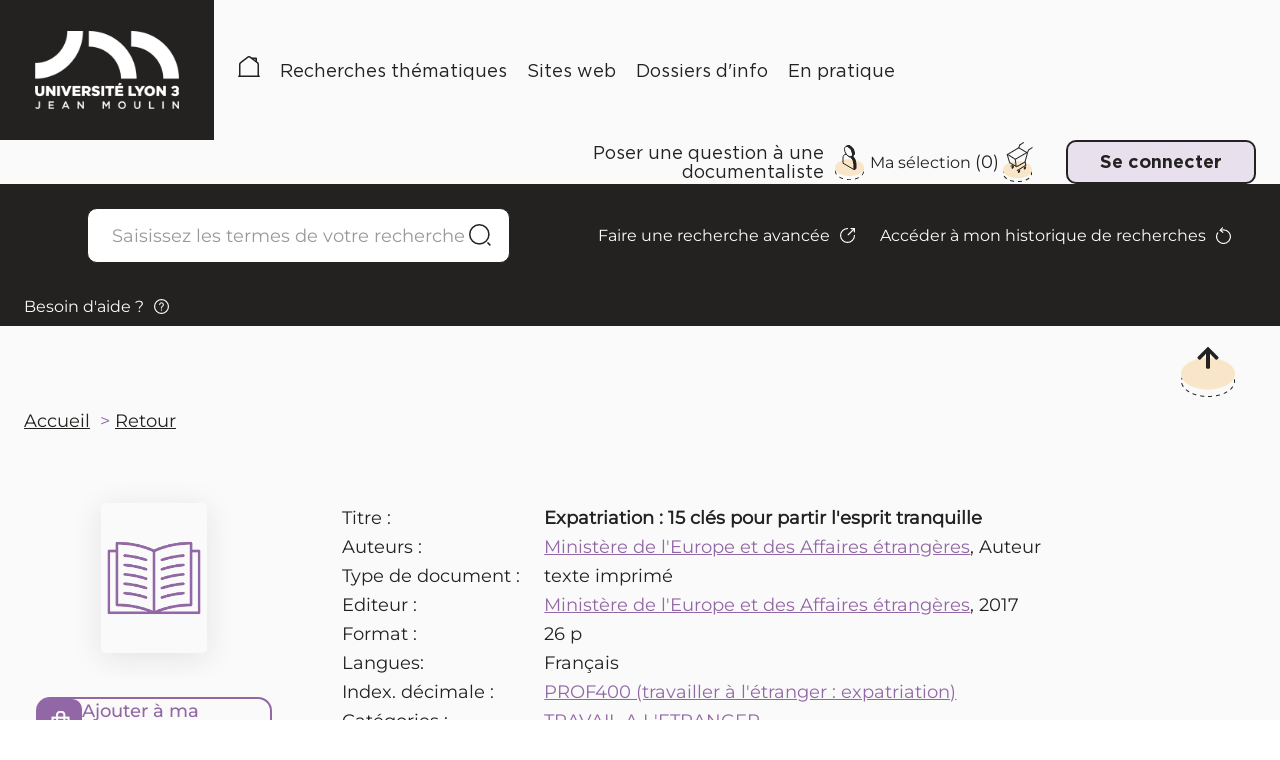

--- FILE ---
content_type: text/html; charset=utf-8
request_url: https://pmb.univ-lyon3.fr/opac_css/index.php?lvl=notice_display&id=3934
body_size: 13453
content:
<!DOCTYPE html>
<html lang="fr">
<head>
    <meta http-equiv="Content-Security-Policy" content="">
			<meta charset="utf-8">
			<meta name="author" content="PMB Group">

			<meta name="keywords" content="OPAC, web, library, opensource, catalog, catalogue, bibliothèque, médiathèque, pmb, phpmybibli">
			<meta name="description" content="Catalogue en ligne SCUIO-IP Université Jean Moulin Lyon 3."><meta name="robots" content="all">
			
			<meta http-equiv="X-UA-Compatible" content="IE=Edge">
			<meta name="viewport" content="width=device-width, initial-scale=1, maximum-scale=1">
	
	
	
				<script src="./styles/common/toolkits/jquery/versions/jquery-1.9.1.min.js"></script>
				
				
				<!--[if lte IE 8]>
				  <script src='./styles/common/toolkits/jquery/components/jquery-1.9.1.min.js'></script>
				<![endif]--><script src="./styles/common/toolkits/uikit-3.9.4/js/uikit.min.js"></script><link rel="stylesheet" type="text/css" href="./styles/common/toolkits/uikit-3.9.4/css/uikit.min.css?1737375348"><script src="./styles/common/toolkits/PMB_Scripts/js/components/set-facette-offcanvas-resp.min.js"></script>
<link rel="stylesheet" type="text/css" href="./styles/common/dGrowl.css?1737375347">
<link rel="stylesheet" type="text/css" href="./styles/common/dsi.css?1737375347">
<link rel="stylesheet" type="text/css" href="./styles/common/font-awesome.css?1737375347">
<link rel="stylesheet" type="text/css" href="./styles/common/open-sans.css?1737375347">
<link rel="stylesheet" type="text/css" href="./styles/common/pagination.css?1737375347">
<link rel="stylesheet" type="text/css" href="./styles/common/visionneuse.css?1737375348">
<link rel="stylesheet" type="text/css" href="./styles/lyon3_2024/lyon3_2024.css?1737375348"><script type="text/javascript">var opac_style= 'lyon3_2024';</script>
	<style type="text/css">
	#change-profil input.bouton {
margin-top: 2.4rem;
}
		</style>
		<link rel="SHORTCUT ICON" href="./styles/lyon3_2024/images/favicon.svg">
	<script type="text/javascript" src="includes/javascript/drag_n_drop.js"></script>
	<script type="text/javascript" src="includes/javascript/handle_drop.js"></script>
	<script type="text/javascript" src="includes/javascript/popup.js"></script>
	<script type="text/javascript">
			// Fonction a utiliser pour l'encodage des URLs en javascript
			function encode_URL(data){
				var docCharSet = document.characterSet ? document.characterSet : document.charset;
				if(docCharSet == "UTF-8"){
	    			return encodeURIComponent(data);
	    		}else{
	    			return escape(data);
	    		}
	    	}
	    </script>
	<script type="text/javascript">
	  	if (!document.getElementsByClassName){ // pour ie
			document.getElementsByClassName =
			function(nom_class){
				var items=new Array();
				var count=0;
				for (var i=0; i<document.getElementsByTagName('*').length; i++) {
					if (document.getElementsByTagName('*').item(i).className == nom_class) {
						items[count++] = document.getElementsByTagName('*').item(i);
				    }
				 }
				return items;
			 }
		}
	</script>

		<link rel="stylesheet" type="text/css" href="./includes/javascript/dojo/dijit/themes/tundra/tundra.css">
		<script type="text/javascript">
			var dojoConfig = {
				parseOnLoad: true,
				locale: 'fr-fr',
				isDebug: false,
				usePlainJson: true,
				packages: [{
						name: 'pmbBase',
						location:'../../../..'
					},{
						name: 'd3',
						location:'../../d3'
					}],
				deps: ['apps/pmb/MessagesStore', 'dgrowl/dGrowl', 'dojo/ready', 'apps/pmb/ImagesStore'],
				callback:function(MessagesStore, dGrowl, ready, ImagesStore){
					window.pmbDojo = {};
					pmbDojo.messages = new MessagesStore({url:'./ajax.php?module=ajax&categ=messages', directInit:false, lastModified:'1737375346'});
					pmbDojo.images = new ImagesStore({url:'./ajax.php?module=ajax&categ=images', directInit:false});
					ready(function(){
						new dGrowl({'channels':[{'name':'info','pos':2},{'name':'error', 'pos':1}]});
					});

				},
			};
		</script>
		<script type="text/javascript" src="./includes/javascript/dojo/dojo/dojo.js"></script>
		<script type="text/javascript">
		dojo.addOnLoad(function () {
			// Ajout du theme Dojo
			dojo.addClass(dojo.body(),'tundra');
		})
		</script>
		<script type="text/javascript">
	var pmb_img_patience = './images/patience.gif';
</script><script type="text/javascript">
			var opac_show_social_network =0;
		</script>
	<script type="text/javascript" src="./includes/javascript/http_request.js"></script>
	
<script>
				dojo.addOnLoad(function (){
					//on balance un evenement pour les initialiser les modules si besoin...
					dojo.publish('init',['cms_dojo_init',{}]);
				});
			</script><script>
			function cms_module_search_22_change_dest(){
				var page = 0;
                var universe = 0;
                var default_segment = 0;
				if(document.forms['cms_module_search_22_searchbox'].dest) {
					var dests = document.forms['cms_module_search_22_searchbox'].dest;
					for(var i = 0; i < dests.length; i++){
    					if(dests[i].checked || dests[i].selected ){
    						page = dests[i].getAttribute('page');
	                        universe = dests[i].getAttribute('universe');
	                        default_segment = dests[i].getAttribute('default_segment');
							break;
						}
					}
				}
                if(universe > 0){
                    if(default_segment > 0){
                        document.forms['cms_module_search_22_searchbox'].action = './index.php?lvl=search_segment&action=segment_results&id='+default_segment;
                    } else {
                        document.forms['cms_module_search_22_searchbox'].action = './index.php?lvl=search_universe&id='+universe;
                    }
                } else if(page>0){
					document.forms['cms_module_search_22_searchbox'].action = './index.php?lvl=cmspage&pageid='+page;
				}
                if (page.toString().indexOf('view_') != -1) {
					var view_id = page.substr(5);
				    document.forms['cms_module_search_22_searchbox'].action += '&opac_view='+view_id;
				}
			}
		</script><script>
			function cms_module_search_210_change_dest(){
				var page = 0;
                var universe = 0;
                var default_segment = 0;
				if(document.forms['cms_module_search_210_searchbox'].dest) {
					var dests = document.forms['cms_module_search_210_searchbox'].dest;
					for(var i = 0; i < dests.length; i++){
    					if(dests[i].checked || dests[i].selected ){
    						page = dests[i].getAttribute('page');
	                        universe = dests[i].getAttribute('universe');
	                        default_segment = dests[i].getAttribute('default_segment');
							break;
						}
					}
				}
                if(universe > 0){
                    if(default_segment > 0){
                        document.forms['cms_module_search_210_searchbox'].action = './index.php?lvl=search_segment&action=segment_results&id='+default_segment;
                    } else {
                        document.forms['cms_module_search_210_searchbox'].action = './index.php?lvl=search_universe&id='+universe;
                    }
                } else if(page>0){
					document.forms['cms_module_search_210_searchbox'].action = './index.php?lvl=cmspage&pageid='+page;
				}
                if (page.toString().indexOf('view_') != -1) {
					var view_id = page.substr(5);
				    document.forms['cms_module_search_210_searchbox'].action += '&opac_view='+view_id;
				}
			}
		</script><title>Expatriation : 15 clés pour partir l'esprit tranq... Catalogue en ligne</title><script type="text/javascript" src="./includes/javascript/auth_popup.js"></script><script type="text/javascript" src="./includes/javascript/pnb.js"></script><script src="./includes/javascript/accessibility.js"></script><script type="text/javascript" src="./includes/javascript/tablist_ajax.js"></script><script type="text/javascript" src="./includes/javascript/tablist.js"></script><script type="text/javascript" src="./includes/javascript/misc.js"></script><script type="text/javascript" src="./includes/javascript/tarteaucitron/tarteaucitron.js"></script><meta http-equiv="Content-Type" content="charset=utf-8"></head>

<body onload="window.defaultStatus='PMB : Accès public';" id="pmbopac" data-cms-page="Affichage d'une monographie" data-cms-model="OPAC"><div id="container">

		
		<div id="cms_zone_12" class="uk-flex uk-flex-wrap" data-name="pmb_container"><header id="intro" class="uk-width-1-1" role="banner" data-name="intro">

		<section id="cms_zone_1690" class="header_top uk-flex uk-flex-between uk-flex-middle" data-name="header_top"><section id="cms_zone_1692" class="header_top_container_left uk-flex uk-flex-middle" data-name="header_top_container_left"><div id="cms_module_section_126" class="cms_module_section cms_module uk-width-1-1 pmb_logo_portail" data-name="01_Logo"><div class="pmb_logo_portail_container uk-flex uk-flex-wrap uk-flex-bottom pmb_grid_gap">
    <div id="pmb_logo_primary">
         <a href="./index.php" target="" title="">
	      <img src="https://pmb.univ-lyon3.fr/opac_css/cms_vign.php?type=section&amp;id=62&amp;database=pmb&amp;mode=custom_188" alt="Logo Université Jean Moulin - Lyon 3">
        </a>
    </div>
</div></div><div id="cms_module_sectionslist_120" class="pmb-container pmb_menu_horiz cms_module_sectionslist cms_module uk-width-1-1 uk-visible@m pmb_menuHoriz" data-name="03_Menu / menuHoriz">    <nav id="pmb_menu_desktop" class="pmb_container">
        <ul class="uk-flex uk-flex-left uk-flex-middle uk-flex-wrap">
        
                            <li class="pmb_menu_item pmb_subtitle_variant">
                    <a href="./index.php" target="" title="Accueil">
                        Accueil
                    </a>
                                    </li>
                            <li class="pmb_menu_item pmb_subtitle_variant pmb_title_arrow">
                    <a href="./index.php?lvl=cmspage&amp;pageid=6&amp;id_rubrique=113" target="" title="Recherches thématiques">
                        Recherches thématiques
                    </a>
                                        
                       
                        <div class="pmb_menu_dropdown" data-uk-dropdown="mode: hover; pos: bottom-left; animation: uk-animation-slide-bottom">
                            <ul id="pmb_menuclass_recherches " class="pmb_menu_child uk-flex uk-flex-column">
                                                                    <li class="pmb_menu_child_item ">
                                        <a tabindex="0" href="./index.php?lvl=search_universe&amp;id=1" target="_self">
                                            Formations
                                         </a>
                                    </li>
                                                                    <li class="pmb_menu_child_item ">
                                        <a tabindex="0" href="./index.php?lvl=search_universe&amp;id=4" target="_self">
                                            Métiers et compétences
                                         </a>
                                    </li>
                                                                    <li class="pmb_menu_child_item ">
                                        <a tabindex="0" href="./index.php?lvl=search_universe&amp;id=3" target="_self">
                                            Stages et emploi
                                         </a>
                                    </li>
                                                                    <li class="pmb_menu_child_item ">
                                        <a tabindex="0" href="./index.php?lvl=search_universe&amp;id=2" target="_self">
                                            Mobilité internationale
                                         </a>
                                    </li>
                                                            </ul>
                        </div>
                                    </li>
                            <li class="pmb_menu_item pmb_subtitle_variant pmb_title_arrow">
                    <a href="./index.php?lvl=cmspage&amp;pageid=6&amp;id_rubrique=114" target="" title="Sites web">
                        Sites web
                    </a>
                                        
                       
                        <div class="pmb_menu_dropdown" data-uk-dropdown="mode: hover; pos: bottom-left; animation: uk-animation-slide-bottom">
                            <ul id="pmb_menuclass_sites " class="pmb_menu_child uk-flex uk-flex-column">
                                                                    <li class="pmb_menu_child_item ">
                                        <a tabindex="0" href="./index.php?lvl=cmspage&amp;pageid=6&amp;id_rubrique=124" target="">
                                            Sites essentiels
                                         </a>
                                    </li>
                                                                    <li class="pmb_menu_child_item uk-visible-toggle uk-flex uk-flex-column">
                                        <a tabindex="0" href="./index.php?lvl=cmspage&amp;pageid=6&amp;id_rubrique=125" target="">
                                            Sites spécialisés
                                         </a>
                                    </li>
                                                            </ul>
                        </div>
                                    </li>
                            <li class="pmb_menu_item pmb_subtitle_variant">
                    <a href="./index.php?lvl=cmspage&amp;pageid=6&amp;id_rubrique=115" target="" title="Dossiers d'info">
                        Dossiers d'info
                    </a>
                                    </li>
                            <li class="pmb_menu_item pmb_subtitle_variant pmb_title_arrow">
                    <a href="./index.php?lvl=cmspage&amp;pageid=6&amp;id_rubrique=116" target="" title="En pratique">
                        En pratique
                    </a>
                                        
                       
                        <div class="pmb_menu_dropdown" data-uk-dropdown="mode: hover; pos: bottom-left; animation: uk-animation-slide-bottom">
                            <ul id="pmb_menuclass_en " class="pmb_menu_child uk-flex uk-flex-column">
                                                                    <li class="pmb_menu_child_item ">
                                        <a tabindex="0" href="./index.php?lvl=cmspage&amp;pageid=6&amp;id_rubrique=121" target="">
                                            Qui sommes-nous ?
                                         </a>
                                    </li>
                                                                    <li class="pmb_menu_child_item ">
                                        <a tabindex="0" href="./index.php?lvl=cmspage&amp;pageid=6&amp;id_rubrique=122" target="">
                                            Mode d'emploi
                                         </a>
                                    </li>
                                                                    <li class="pmb_menu_child_item ">
                                        <a tabindex="0" href="./index.php?lvl=cmspage&amp;pageid=6&amp;id_rubrique=123" target="">
                                            Nous contacter
                                         </a>
                                    </li>
                                                            </ul>
                        </div>
                                    </li>
                    </ul>
    </nav>
</div></section><div id="cms_zone_1693" class="header_top_container_right" data-name="header_top_container_right"><div id="cms_zone_580" class="uk-flex pmb-container uk-flex-right uk-flex-middle pmb_surmenu" data-name="pmb_surmenu"><section id="cms_zone_1697" class="contact_doc_container" data-name="contact_doc_container"><div id="cms_module_section_247" class="cms_module_section cms_module pmb_contact_link pmb_contact_docu" data-name="Contact_docu"><div class="pmb_contact_link_container">
    <a href="./index.php?lvl=cmspage&amp;pageid=6&amp;id_rubrique=138" target="_self" title="Poser une question à une documentaliste">
        Poser une question à une documentaliste
    </a>
</div></div></section><div id="cms_zone_1220" class="pmb_container_panier" data-name="pmb_container_panier"><div id="resume_panier" data-name="resume_panier">
			<iframe recept="yes" recepttype="cart" frameborder="0" id="iframe_resume_panier" name="cart_info" allowtransparency="true" src="" scrolling="no" scrollbar="0"></iframe>
			<script type="text/javascript">
				addLoadEvent(function() {
		        	let iframe = document.getElementById('iframe_resume_panier');
		           	if (iframe) {
						iframe.src = 'cart_info.php'
					}
				});
			</script>
		</div></div><div id="connexion" hidden="" data-name="connexion">

			<h3 class="login_invite">Se connecter</h3><div id="login_form"><form action="index.php?lvl=notice_display&amp;id=3934" method="post" name="myform"><label>accéder à votre compte de lecteur</label><br>
				<input type="text" name="login" class="login" size="14" placeholder="identifiant"><br>
                <div class="myform-password-text-visually">
                    <input type="password" id="myform-password" name="password" class="password" size="8" placeholder="Mot de passe" value="">
                    <button type="button" class="fa fa-eye" id="myform-password-visually" onclick='toggle_password(this, "myform-password");' title="Afficher ou masquer le mot de passe"></button>
                </div>
                <input type="hidden" name="force_login" value="1">
				<input type="submit" name="ok" value="Se connecter" class="bouton"><input type="hidden" name="csrf_token" value="385a7f69dd6ccacc10775316aca25cc37143e012"></form><a class="mdp_forgotten" href="./askmdp.php">Mot de passe oublié ?</a><br><a class="subs_not_yet_subscriber" href="./subscribe.php">Pas encore inscrit ?</a></div>

			</div><div id="cms_module_htmlcode_204" class="cms_module_htmlcode cms_module uk-visible@m uk-flex uk-flex-middle" data-name="Toggle Connexion"><div class="pmb_user uk-flex uk-flex-middle">
    <button class="uk-flex uk-flex-middle pmb_button" data-uk-toggle="target: #connexion; animation: uk-animation-fade" type="button">
                    <span>Se connecter</span>
            </button>
</div></div></div></div><div id="cms_module_htmlcode_174" class="cms_module_htmlcode cms_module uk-hidden@m pmb_resp_bar uk-flex uk-flex-middle" data-name="Menu bar responsive"><ul class="pmb_resp_menu uk-flex uk-flex-wrap uk-flex-middle">
    <li>
        <button class="pmb_icon_user" data-uk-toggle="target: #connexion; animation: uk-animation-slide-bottom" type="button">
             <img src="./styles/lyon3_2024/images/user.png" alt="Se connecter">
        </button>
    </li>
    <li>
        <button class="pmb_icon_search" data-uk-toggle="target: .pmb_search_resp; animation: uk-animation-slide-bottom; cls: uk-display-block" type="button">
            <img src="./styles/lyon3_2024/images/search-mobile.png" alt="recherche">
        </button>
    </li>
    
    <li>
        <a class="pmb_icon_history" href="./index.php?lvl=search_history">
            <img src="./styles/lyon3_2024/images/history.svg" alt="Historique de recherche">
        </a>
    </li>
    <li>
         <a class="pmb_icon_cart" href="./index.php?lvl=show_cart">
            <img src="./styles/lyon3_2024/images/cart.svg" alt="">
        </a>
        
    </li>
</ul>
</div></section><div id="intro_bibli" class="uk-hidden" data-name="intro_bibli">
			<h3>SCUIO-IP Université Jean Moulin Lyon 3</h3>
			<div class="p1"></div>
			<div class="p2"></div>
			</div><div id="cms_module_article_177" class="cms_module_article cms_module" data-name="Bouton Aide - Connexion"><div id="pmb_help_connexion">
    <a href="./index.php?lvl=cmspage&amp;pageid=4&amp;id_article=79">Besoin d'aide ?</a>
</div></div><div id="cms_module_htmlcode_211" class="cms_module_htmlcode cms_module uk-hidden@m pmb_toggle_menu_resp" data-name="Toggle menu"><button class="pmb_icon_burger" data-uk-toggle="target: #pmb_resp_offcanvas" type="button">
    <img src="./styles/lyon3_2024/images/burger.png" alt="Bouton menu burger">
    <p class="btn_menu_burger">Menu</p>
</button></div><section id="cms_zone_1691" class="header_bottom uk-flex uk-flex-between" data-name="header_bottom"><section id="cms_zone_1694" class="header_bottom_container_left uk-width-1-1" data-name="header_bottom_container_left"><section id="cms_zone_1696" class="search_barre_container" data-name="search_barre_container"><div id="cms_module_search_22" class="pmb-container cms_module_search cms_module uk-width-1-1 pmb_search uk-visible@m" role="search" data-name="02_Barre de recherche simple">
			<form method="post" class="searchbox searchbox_aff_input_search" action="./index.php?lvl=more_results&amp;autolevel1=1" name="cms_module_search_22_searchbox" onsubmit="if (cms_module_search_22_searchbox.user_query.value.length == 0) { cms_module_search_22_searchbox.user_query.value='*';}">
				
				<input type="hidden" value="1" name="look_TITLE">
				<input type="hidden" value="1" name="look_AUTHOR">
				<input type="hidden" value="1" name="look_ALL">
				<h4 class="searchbox_title">Nos ressources en orientation et insertion professionnelle</h4><span class="research_inputs">
					<input type="text" name="user_query" value="" placeholder="Saisissez les termes de votre recherche">
				<input class="bouton" type="submit" value="Rechercher">
				<input class="bouton button_search_help" title="Aide" type="button" onclick='window.open("./help.php?whatis=simple_search", "search_help", "scrollbars=yes, toolbar=no, dependent=yes, width=400, height=400, resizable=yes"); return false' value="Aide"></span>
						<p class="search_other_link" id="search_other_link_0"><a href="./index.php?search_type_asked=extended_search" title="Faire une recherche avancée">Faire une recherche avancée</a></p>
						<p class="search_other_link" id="search_other_link_1"><a href="./index.php?lvl=search_history" title="Accéder à mon historique de recherches">Accéder à mon historique de recherches</a></p>
						<p class="search_other_link" id="search_other_link_2"><a href="./index.php?lvl=cmspage&amp;pageid=4&amp;id_article=89" target="_blank" title="Besoin d'aide ?">Besoin d'aide ?</a></p>
			<input type="hidden" name="csrf_token" value="aa7dffabecbe049adb7dc2a0fbd8c91f9e7a0a08"></form></div></section><div id="cms_module_search_210" class="uk-hidden@m cms_module_search cms_module uk-width-1-1 pmb_search pmb_search_resp" data-name="02_Barre de recherche responsive">
			<form method="post" class="searchbox " action="./index.php?lvl=more_results&amp;autolevel1=1" name="cms_module_search_210_searchbox" onsubmit="if (cms_module_search_210_searchbox.user_query.value.length == 0) { cms_module_search_210_searchbox.user_query.value='*';}">
				
				<input type="hidden" value="1" name="look_TITLE">
				<input type="hidden" value="1" name="look_AUTHOR">
				<input type="hidden" value="1" name="look_ALL">
				<h4 class="searchbox_title">Catalogue de ressources</h4><span class="research_inputs">
					<input type="text" name="user_query" value="" placeholder="Rechercher...">
				<input class="bouton" type="submit" value="Rechercher"></span>
						<p class="search_other_link" id="search_other_link_0"><a href="./index.php?search_type_asked=extended_search" title="Faire une recherche avancée">Faire une recherche avancée</a></p>
						<p class="search_other_link" id="search_other_link_1"><a href="./index.php?lvl=cmspage&amp;pageid=4&amp;id_article=89" target="_blank" title="Besoin d'aide ?">Besoin d'aide ?</a></p>
			<input type="hidden" name="csrf_token" value="f9905fc6e10822c6d12afae853d8cc493532c065"></form></div></section><section id="cms_zone_1695" class="header_bottom_container_right" data-name="header_bottom_container_right"><div id="cms_module_section_236" class="pmb-container cms_module_section cms_module uk-width-1-1 pmb_deco_image_home uk-flex uk-flex-center uk-flex-middle" data-name="Image_décorative_header"><div class="uk-flex uk-flex-right">
    <div class="pmb_deco_image_home_content">
        <img src="https://pmb.univ-lyon3.fr/opac_css/cms_vign.php?type=section&amp;id=86&amp;database=pmb&amp;mode=custom_218" alt=" Image décorative " title=" Image décorative ">
    </div>
</div></div></section></section><div id="cms_module_sectionslist_173" class="cms_module_sectionslist cms_module uk-hidden@m pmb_menu_responsive" data-name="Menu responsive">    <div id="pmb_resp_offcanvas" class="uk-offcanvas  pmb_menu_responsive_container" data-uk-offcanvas>
        <div class="uk-offcanvas-bar uk-offcanvas-bar-custom  pmb_menu_responsive_container_content">
            <nav id="pmb_menu_mobile">
                <ul class="uk-flex uk-flex-column">
                
                                            <li class="pmb_menu_item">
                            <a href="./index.php" target="">
                                Accueil
                            </a>
                                                    </li>
                                            <li class="pmb_menu_item">
                            <a href="./index.php?lvl=cmspage&amp;pageid=6&amp;id_rubrique=113" target="">
                                Recherches thématiques
                            </a>
                                                        
                                <ul class="pmb_menu_child uk-flex uk-flex-column">
                                                                            <li class="pmb_menu_child_item ">
                                            <a tabindex="-1" href="./index.php?lvl=search_universe&amp;id=1" target="_self">
                                                Formations
                                             </a>
                                                                                    </li>
                                                                            <li class="pmb_menu_child_item ">
                                            <a tabindex="-1" href="./index.php?lvl=search_universe&amp;id=4" target="_self">
                                                Métiers et compétences
                                             </a>
                                                                                    </li>
                                                                            <li class="pmb_menu_child_item ">
                                            <a tabindex="-1" href="./index.php?lvl=search_universe&amp;id=3" target="_self">
                                                Stages et emploi
                                             </a>
                                                                                    </li>
                                                                            <li class="pmb_menu_child_item ">
                                            <a tabindex="-1" href="./index.php?lvl=search_universe&amp;id=2" target="_self">
                                                Mobilité internationale
                                             </a>
                                                                                    </li>
                                                                    </ul>
                                                    </li>
                                            <li class="pmb_menu_item">
                            <a href="./index.php?lvl=cmspage&amp;pageid=6&amp;id_rubrique=114" target="">
                                Sites web
                            </a>
                                                        
                                <ul class="pmb_menu_child uk-flex uk-flex-column">
                                                                            <li class="pmb_menu_child_item ">
                                            <a tabindex="-1" href="./index.php?lvl=cmspage&amp;pageid=6&amp;id_rubrique=124" target="">
                                                Sites essentiels
                                             </a>
                                                                                    </li>
                                                                            <li class="pmb_menu_child_item uk-flex uk-flex-column">
                                            <a tabindex="-1" href="./index.php?lvl=cmspage&amp;pageid=6&amp;id_rubrique=125" target="">
                                                Sites spécialisés
                                             </a>
                                                                                        
                                                    <ul class="pmb_menu_grandchild">
                                                                                                                    <li class="pmb_menu_grandchild_item">
                                                                <a href="./index.php?lvl=cmspage&amp;pageid=6&amp;id_rubrique=126" target="">
                                                                    Formations
                                                                </a>
                                                            </li>
                                                                                                                    <li class="pmb_menu_grandchild_item">
                                                                <a href="./index.php?lvl=cmspage&amp;pageid=6&amp;id_rubrique=136" target="">
                                                                    Métiers, fonctions
                                                                </a>
                                                            </li>
                                                                                                                    <li class="pmb_menu_grandchild_item">
                                                                <a href="./index.php?lvl=cmspage&amp;pageid=6&amp;id_rubrique=127" target="">
                                                                    Fonction publique
                                                                </a>
                                                            </li>
                                                                                                                    <li class="pmb_menu_grandchild_item">
                                                                <a href="./index.php?lvl=cmspage&amp;pageid=6&amp;id_rubrique=128" target="">
                                                                    Stages et emploi
                                                                </a>
                                                            </li>
                                                                                                            </ul>
                                                                                    </li>
                                                                    </ul>
                                                    </li>
                                            <li class="pmb_menu_item">
                            <a href="./index.php?lvl=cmspage&amp;pageid=6&amp;id_rubrique=115" target="">
                                Dossiers d'info
                            </a>
                                                    </li>
                                            <li class="pmb_menu_item">
                            <a href="./index.php?lvl=cmspage&amp;pageid=6&amp;id_rubrique=116" target="">
                                En pratique
                            </a>
                                                        
                                <ul class="pmb_menu_child uk-flex uk-flex-column">
                                                                            <li class="pmb_menu_child_item ">
                                            <a tabindex="-1" href="./index.php?lvl=cmspage&amp;pageid=6&amp;id_rubrique=121" target="">
                                                Qui sommes-nous ?
                                             </a>
                                                                                    </li>
                                                                            <li class="pmb_menu_child_item ">
                                            <a tabindex="-1" href="./index.php?lvl=cmspage&amp;pageid=6&amp;id_rubrique=122" target="">
                                                Mode d'emploi
                                             </a>
                                                                                    </li>
                                                                            <li class="pmb_menu_child_item ">
                                            <a tabindex="-1" href="./index.php?lvl=cmspage&amp;pageid=6&amp;id_rubrique=123" target="">
                                                Nous contacter
                                             </a>
                                                                                    </li>
                                                                    </ul>
                                                    </li>
                                    </ul>
            </nav>
        </div>
    </div>
</div><div id="cms_module_htmlcode_209" class="cms_module_htmlcode cms_module uk-hidden@m" data-name="Facettes_responsive"><button data-pmb-offcanvas="pmb_offcanvas_toggle" class="pmb_icon_facette uk-hidden" data-uk-toggle="target: #facette" type="button">
    <span>Affiner la recherche</span>
</button></div><section id="cms_zone_1701" class="reseaux_sociaux_responsive_container" data-name="reseaux_sociaux_responsive_container"><div id="cms_module_sectionslist_239" class="cms_module_sectionslist cms_module pmb_header_reseaux_sociaux" data-name="02_header_reseaux_sociaux">    <div class="pmb_header_reseaux_sociaux_container">
            	    <h2 class="pmb_subtitle_variant">Nous suivre</h2>
                <ul class="uk-flex uk-flex-wrap pmb_social_items">    
                            
                <li class="pmb_social_item">
                    <a href="https://www.facebook.com/UnivJeanMoulinLyon3/" target="_blank" title="Facebook (mobile)">
                        <img src="https://pmb.univ-lyon3.fr/opac_css/cms_vign.php?type=section&amp;id=91&amp;database=pmb&amp;mode=custom_30" alt="Logo Facebook">
                   </a>
               </li>
        	                
                <li class="pmb_social_item">
                    <a href="https://www.instagram.com/univlyon3/" target="_blank" title="Instagram (mobile)">
                        <img src="https://pmb.univ-lyon3.fr/opac_css/cms_vign.php?type=section&amp;id=92&amp;database=pmb&amp;mode=custom_30" alt="Logo Instagram">
                   </a>
               </li>
        	                
                <li class="pmb_social_item">
                    <a href="https://www.linkedin.com/school/universit-jean-moulin---lyon-3" target="_blank" title="Linkedin (mobile)">
                        <img src="https://pmb.univ-lyon3.fr/opac_css/cms_vign.php?type=section&amp;id=93&amp;database=pmb&amp;mode=custom_30" alt="Logo Linkedin">
                   </a>
               </li>
        	                
                <li class="pmb_social_item">
                    <a href="./index.php?lvl=cmspage&amp;pageid=6&amp;id_rubrique=94" target="_blank" title="YouTube (mobile)">
                        <img src="https://pmb.univ-lyon3.fr/opac_css/cms_vign.php?type=section&amp;id=94&amp;database=pmb&amp;mode=custom_30" alt="">
                   </a>
               </li>
        			</ul>
    </div>
</div></section></header><main id="main" class="uk-width-expand" role="main" data-name="main"> 

		<div id="cms_zone_1282" class="pmb-container" data-name="pmb_main_opac"><div id="cms_module_htmlcode_170" class="cms_module_htmlcode cms_module cms_module_breadcrumb ariane_opac" data-name="Fil ariane - bouton retour"><ol class="pmb_breadcrumb uk-flex">
    <li class="pmb_breadcrumb_home">
        <a href="./index.php">Accueil</a>
    </li>
    <li>
        <a href="javascript:history.go(-1)" title="Retour">Retour</a>
    </li>
</ol></div><section id="cms_zone_1283" class="uk-flex pmb_main_facettes" data-name="main_container"><div id="cms_zone_1222" class="pmb_facette_container" data-name="Facette container"></div><div id="cms_zone_1284" class="uk-width-1-1" data-name="main_content_container"><div id="main_header" data-name="main_header"></div><div id="main_hors_footer" data-name="main_hors_footer">
						






		<div id="intro_message" data-name="intro_message"><div class="p2"></div></div><div id="notice" data-name="notice">
<br>
	<style type="text/css">
		
	</style>
<div id="noticeNot" data-record-id="3934">
	<div class="parentNot">
		<div id="blocNotice_descr">
			
			
																							
			
						
			
			<div id="div_detail3934">
									<div class="asideContentNot">
																		
							<div class="vignetteimgNot">
								<div class="vignetteDocNot">
									<img class="vignetteNot" src="https://pmb.univ-lyon3.fr/opac_css/thumbnail.php?type=1&amp;id=3934" alt="Expatriation : 15 clés pour partir l'esprit tranquille" loading="lazy">
								</div>
							</div>
																
																					
																					
																		
							<div class="onglet_basketNot ui-panel-basket-item">
								<div id="record_container_3934_cart" class="ui-flex ui-flex-middle">
																			<a href="cart_info.php?id=3934&amp;header=Expatriation+%3A+15+cl%C3%A9s+pour+partir+l%27esprit+tranquille" title="Ajouter à ma sélection" target="cart_info" class="img_basketNot">
											<span class="icon_basketNot"><img src="./styles/common/images/white_basket.png" style="border:0px" alt="Ajouter à ma sélection" loading="lazy"></span>
										</a>
										<a href="cart_info.php?id=3934&amp;header=Expatriation+%3A+15+cl%C3%A9s+pour+partir+l%27esprit+tranquille" title="Ajouter à ma sélection" target="cart_info" class="label_basketNot">
											<span class="label_basketNot">Ajouter à ma sélection</span>
										</a>
																	</div>
							</div>	
																						
												
																
										
																										
																																																																					
																					</div>
								
																	
				
				<div class="notice_contenu">
					<span class="Z3988" title="ctx_ver=Z39.88-2004&amp;rft_val_fmt=info%3Aofi%2Ffmt%3Akev%3Amtx%3Abook&amp;rft.genre=book&amp;rft.btitle=Expatriation%20%3A%2015%20cl%C3%A9s%20pour%20partir%20l%27esprit%20tranquille&amp;rft.title=Expatriation%20%3A%2015%20cl%C3%A9s%20pour%20partir%20l%27esprit%20tranquille&amp;rft.tpages=26%20p&amp;rft.date=2017&amp;rft_id=http%3A%2F%2Fwww.diplomatie.gouv.fr%2Ffr%2Fservices-aux-citoyens%2Fpublications%2Farticle%2Fexpatriation-15-cles-pour-partir-l-esprit-tranquille&amp;rft.pub=Minist%C3%A8re%20de%20l%27Europe%20et%20des%20Affaires%20%C3%A9trang%C3%A8res&amp;rft.au=Minist%C3%A8re%20de%20l%27Europe%20et%20des%20Affaires%20%C3%A9trang%C3%A8res&amp;rft.aulast=Minist%C3%A8re%20de%20l%27Europe%20et%20des%20Affaires%20%C3%A9trang%C3%A8res&amp;rft.aufirst="></span>
											<table class="descr_notice">
							<tbody>
																	<tr class="record_tit1">
										<td class="labelNot">
											<span>Titre : </span>
										</td>
										<td class="labelContent">
											<span id="exempl_titleNot">Expatriation : 15 clés pour partir l'esprit tranquille</span>
										</td>
									</tr>
																
																																		
																																		
																																	
																																																				
																																						<tr class="record_responsabilites">
												<td class="labelNot">
													<span>Auteurs : </span>
												</td>
												<td class="labelContent">
													<span>
																				<a href="./index.php?lvl=author_see&amp;id=1463" title="Ministère de l'Europe et des Affaires étrangères">Ministère de l'Europe et des Affaires étrangères</a>, Auteur																							</span>
												</td>
											</tr>
																																											
																											<tr class="record_tdoc">
											<td class="labelNot">
												<span>Type de document : </span> 
											</td>
											<td class="labelContent">
												<span>
																											texte imprimé
																									</span>
											</td>
										</tr>
																									
																																	
																
																											<tr class="record_publishers">
											<td class="labelNot">
												<span>Editeur :</span> 
											</td>
											<td class="labelContent">
												<span><a href="./index.php?lvl=publisher_see&amp;id=342">Ministère de l'Europe et des Affaires étrangères</a>, 2017</span>
											</td>
										</tr>
																									
																																	
																
																																	
																																	
																																	
																																	
																											<tr class="record_size">
											<td class="labelNot">
												<span>Format : </span>
											</td>
											<td class="labelContent">
												<span>26 p</span>
											</td>
										</tr>
																									
																																	
																																	
																											<tr class="record_langues">
											<td class="labelNot">
												<span>Langues:</span>
											</td>
											<td class="labelContent">
																																							<span>Français</span>
																																				</td>
										</tr>
																									
																																	
																																	
																											<tr class="record_indexint">
											<td class="labelNot">
												<span>Index. décimale : </span>
											</td>
											<td class="labelContent">
												<span><a href="./index.php?lvl=indexint_see&amp;id=10">PROF400 (travailler à l'étranger : expatriation)</a></span>
											</td>
										</tr>
																									
																																																		<tr class="record_categories">
													<td class="labelNot">
														<span>Catégories : </span>
													</td>
													<td class="labelContent">
																																																					<span><a href="./index.php?lvl=categ_see&amp;id=3197">TRAVAIL A L'ETRANGER</a></span>
																																							</td>
													</tr>
																																														
																																	
																											<tr class="record_resume">
											<td class="labelNot">
												<span>Résumé : </span>
											</td>
											<td class="labelContent">
												<span>La mobilité internationale se prépare, qu'il s'agisse d'études, d'opportunités professionnelles ou de motivations personnelles. Ce guide pratique recense toutes les questions pratiques à se poser pour préparer son départ, pour vivre à l'étranger et pour préparer son retour en France.</span>
											</td>
										</tr>
																									
																																	
																																	
								
																									                                
																											   <tr class="record_lien">
										   		<td class="labelNot">
										   			<span>En ligne : </span>
										   		</td>
										   		<td class="labelContent">
										   			<span>
										   				<a href="http://www.diplomatie.gouv.fr/fr/services-aux-citoyens/publications/article/expatriation-15-cles-pour-partir-l-esprit-tranquille" target="_blank" title="Ouvrir le lien ">
										   															   						http://www.diplomatie.gouv.fr/fr/services-aux-citoyens/publications/article/expatriation-15-cles-pour-partir-l-esprit-tranquille
										   						
										   				</a>
										   			</span>
										   		</td>
										   </tr>
																										
																																	
																																</tbody>
						</table>
									</div>
			</div>
		</div>
		<div class="clear"></div>
																				
																																				
						
														
					<div id="zone_exemplaires">
						
<h3><span id="titre_exemplaires" class="titre_exemplaires">Exemplaires (1)</span></h3>
<table cellpadding="2" class="exemplaires" style="width:100%">
<tr class="thead"><th class="expl_header_expl_cb">Code-barres</th><th class="expl_header_expl_cote">Cote</th><th class="expl_header_tdoc_libelle">Support</th><th class="expl_header_location_libelle">Localisation</th><th class="expl_header_section_libelle">Section</th><th class="expl_header_statut_libelle">Statut</th><th class="expl_header_statut">Disponibilité</th></tr><tr class="item_expl expl_unavailable"><td id="expl_14405" class="Code-barres" data-column-name="Code-barres">5129</td><td class="Cote" data-column-name="Cote">PROF400</td><td class="Support" data-column-name="Support">Brochure</td><td class="Localisation" data-column-name="Localisation"> CIDO</td><td id="expl_14405" class="Section" data-column-name="Section">Enseignement supérieur - Recherche</td><td class="Statut" data-column-name="Statut">En consultation sur place</td><td class="Disponibilité" data-column-name="Disponibilité"><strong>Exclu du prêt</strong> </td></tr>
</table>
					</div>
											
									
									
					<div id="docnum">
				
			</div>
				
					
				
							 
		
									
									
								</div>
</div>
</div><div id="cms_zone_27" data-name="divers_opac"><div id="navigator" data-name="navigator">
<table style="width:100%"><tr><td class="navig_actions_first_screen"><a href="./index.php?lvl=index" class="avec_recherches"><span>Nouvelle recherche</span></a></td>
</tr></table></div></div></div></div></section></div></main><footer id="footer" class="uk-width-1-1" role="contentinfo" data-name="footer">






<div id="cms_module_htmlcode_134" class="pmb-container cms_module_htmlcode cms_module pmb_anchor_container " data-name="00_Retour haut de page / Ancre"><div class="pmb_anchor">
	<a href="#pmbopac" title="Retour en haut de page" data-uk-scroll></a>
</div></div><div id="cms_zone_1333" class="uk-flex uk-flex-column footer_container" data-name="footer_container"><section id="cms_zone_1686" class="footer_container_top uk-flex pmb-container uk-flex-between" data-name="Footer_container_top"><section id="cms_zone_1687" class="footer_container_top_left" data-name="Footer_container_top_left"><div id="cms_module_sectionslist_237" class="cms_module_sectionslist cms_module pmb_footer_infos uk-flex " data-name="01_footer_infos">	<div class="pmb_container uk-visible@m">
	    <ul class="pmb_grid pmb_grid_gap pmb_grid_1_3 pmb_items">
	                    	<li class="pmb_item uk-flex uk-flex-wrap uk-flex-column">
    	    		
    		        <h3 class="pmb_subtitle_variant">Adresse</h3>
    		        <div class="pmb_resume"><p>SCUIO-IP<br>Centre d’Information de Documentation et d’Orientation (CIDO)<br>Manufacture des Tabacs<br>6 rue Rollet<br>69008 Lyon</p></div>
            	</li>
	                    	<li class="pmb_item uk-flex uk-flex-wrap uk-flex-column">
    	    		
    		        <h3 class="pmb_subtitle_variant">Horaires du CIDO</h3>
    		        <div class="pmb_resume"><p>Lundi au vendredi<br>8h45-12h30 / 13h30-17h<br>(fermé le vendredi après-midi)</p></div>
            	</li>
	                    	<li class="pmb_item uk-flex uk-flex-wrap uk-flex-column">
    	    		
    		        <h3 class="pmb_subtitle_variant">Contact</h3>
    		        <div class="pmb_resume"><p>04 78 78 78 40</p>
<p><a href="mailto:cido@univ-lyon3.fr" target="_blank" rel="noopener">cido@univ-lyon3.fr</a></p></div>
            	</li>
	                </ul>
    </div>
    <div class="pmb_container uk-hidden@m">
	     <ul uk-accordion class="pmb_items">
	                    	<li class="pmb_item">
    	    		
    		        <a class="uk-accordion-title" href>
    		            <h3 class="pmb_subtitle_variant">Adresse</h3>
    		        </a>
    		        <div class="pmb_resume uk-accordion-content"><p>SCUIO-IP<br>Centre d’Information de Documentation et d’Orientation (CIDO)<br>Manufacture des Tabacs<br>6 rue Rollet<br>69008 Lyon</p></div>
            	</li>
	                    	<li class="pmb_item">
    	    		
    		        <a class="uk-accordion-title" href>
    		            <h3 class="pmb_subtitle_variant">Horaires du CIDO</h3>
    		        </a>
    		        <div class="pmb_resume uk-accordion-content"><p>Lundi au vendredi<br>8h45-12h30 / 13h30-17h<br>(fermé le vendredi après-midi)</p></div>
            	</li>
	                    	<li class="pmb_item">
    	    		
    		        <a class="uk-accordion-title" href>
    		            <h3 class="pmb_subtitle_variant">Contact</h3>
    		        </a>
    		        <div class="pmb_resume uk-accordion-content"><p>04 78 78 78 40</p>
<p><a href="mailto:cido@univ-lyon3.fr" target="_blank" rel="noopener">cido@univ-lyon3.fr</a></p></div>
            	</li>
	                </ul>
    </div>
</div></section><section id="cms_zone_1688" class="footer_container_top_right uk-flex uk-flex-column uk-flex-left" data-name="Footer_container_top_right"><section id="cms_zone_1698" class="reseaux_sociaux_container" data-name="reseaux_sociaux_container"><div id="cms_module_sectionslist_124" class="uk-visible@m cms_module_sectionslist cms_module pmb_footer_reseaux_sociaux" data-name="02_footer_reseaux_sociaux">    <div class="pmb_footer_reseaux_sociaux_container">
            	    <h2 class="pmb_subtitle_variant">Nous suivre</h2>
                <ul class="uk-flex uk-flex-wrap pmb_social_items">    
                            
                <li class="pmb_social_item">
                    <a href="https://www.facebook.com/UnivJeanMoulinLyon3/" target="_blank" title="Facebook (Desktop)">
                        <img src="https://pmb.univ-lyon3.fr/opac_css/cms_vign.php?type=section&amp;id=58&amp;database=pmb&amp;mode=custom_30" alt="Logo Facebook">
                   </a>
               </li>
        	                
                <li class="pmb_social_item">
                    <a href="https://www.instagram.com/univlyon3/" target="_blank" title="Instagram (Desktop)">
                        <img src="https://pmb.univ-lyon3.fr/opac_css/cms_vign.php?type=section&amp;id=59&amp;database=pmb&amp;mode=custom_30" alt="Logo Instagram">
                   </a>
               </li>
        	                
                <li class="pmb_social_item">
                    <a href="https://fr.linkedin.com/company/baip-universit-lyon-3" target="_blank" title="Linkedin (Desktop)">
                        <img src="https://pmb.univ-lyon3.fr/opac_css/cms_vign.php?type=section&amp;id=60&amp;database=pmb&amp;mode=custom_30" alt="Logo Linkedin">
                   </a>
               </li>
        	                
                <li class="pmb_social_item">
                    <a href="https://www.youtube.com/UnivJeanMoulinLyon3" target="_blank" title="YouTube (Desktop)">
                        <img src="https://pmb.univ-lyon3.fr/opac_css/cms_vign.php?type=section&amp;id=61&amp;database=pmb&amp;mode=custom_30" alt="Logo YouTube">
                   </a>
               </li>
        			</ul>
    </div>
</div></section><section id="cms_zone_1700" class="accessibilite_zone_container" data-name="accessibilite_zone_container"><section id="cms_zone_1699" class="accessibilite_zone" data-name="accessibilite_zone"><div id="cms_module_article_238" class="cms_module_article cms_module pmb_accessibility_title" data-name="03_accessibility_title"><h3 class="pmb_title_footer pmb_subtitle_variant">Accessibilité</h3></div><div id="accessibility" data-name="accessibility">
    	<input type="hidden" id="opacAccessibility" name="opacAccessibility" value="1">
			<ul class="accessibility_font_size">
			<li class="accessibility_font_size_small">
				<a href="javascript:accessibilityFontSize(1);" title="Réduire le texte">A-</a>
			</li>
			<li class="accessibility_font_size_normal">
				<a href="javascript:accessibilityFontSize(0);" title="Réinitialiser le texte">A</a>
			</li>
			<li class="accessibility_font_size_big">
				<a href="javascript:accessibilityFontSize(2);" title="Agrandir le texte">A+</a>
			</li>
		</ul>
	
			
		
			</div></section></section></section></section><section id="cms_zone_1689" class="footer_container_bottom" data-name="Footer_container_bottom"><div id="cms_module_sectionslist_121" class="pmb-container cms_module_sectionslist cms_module uk-width-1-1 pmb_liens_bas_de_page " data-name="Liens bas de page / liensFooter">    <div class="pmb_container pmb_liens_bas_de_page_container">
        <nav class="pmb_footer_links">
            <ul class="uk-flex pmb_grid_gap uk-flex-center uk-flex-middle uk-flex-wrap">
                                    <li class="pmb_footer_link">
                        <a href="./index.php?lvl=cmspage&amp;pageid=6&amp;id_rubrique=89" target="">
                                RGPD / Cookies
                        </a>
                    </li>
                                    <li class="pmb_footer_link">
                        <a href="./index.php?lvl=cmspage&amp;pageid=6&amp;id_rubrique=50" target="">
                                Mentions légales
                        </a>
                    </li>
                                    <li class="pmb_footer_link">
                        <a href="./index.php?lvl=cmspage&amp;pageid=17" target="">
                                Plan du site
                        </a>
                    </li>
                                    <li class="pmb_footer_link">
                        <a href="https://www.univ-lyon3.fr/" target="_blank">
                                Site institutionnel 
                        </a>
                    </li>
                            </ul>
        </nav>
    </div>
</div></section></div></footer></div><div id="cms_zone_13" class="uk-hidden" data-name="meta et script"><div id="cms_module_metadatas_157" class="cms_module_metadatas cms_module" data-name="meta title opac"></div><div id="cms_module_htmlcode_208" class="cms_module_htmlcode cms_module" data-name="JS"><script>
//2 Bouger l'aide &iuml;&iquest;&frac12; la connexion
var CMSconnexion = document.querySelector('#pmb_help_connexion');
var form = document.querySelector('#login_form');

// Ins&iuml;&iquest;&frac12;rer l'&iuml;&iquest;&frac12;l&iuml;&iquest;&frac12;ment &iuml;&iquest;&frac12; c&iuml;&iquest;&frac12;t&iuml;&iquest;&frac12; de la r&iuml;&iquest;&frac12;f&iuml;&iquest;&frac12;rence
function move_connexion() {

    if (form && CMSconnexion) {
        form.insertAdjacentElement('afterend', CMSconnexion);
    }

}

// Au chargement initial de la page
move_connexion();

// Lorsque la fen&iuml;&iquest;&frac12;tre est redimensionn&iuml;&iquest;&frac12;e
window.addEventListener("resize", move_connexion);




//3 Bouger le resultat de recherche
var elementToMove = document.querySelector('.segment_search_results');
var referenceElement = document.querySelector('.new_search_segment_title');

// Ins&iuml;&iquest;&frac12;rer l'&iuml;&iquest;&frac12;l&iuml;&iquest;&frac12;ment &iuml;&iquest;&frac12; c&iuml;&iquest;&frac12;t&iuml;&iquest;&frac12; de la r&iuml;&iquest;&frac12;f&iuml;&iquest;&frac12;rence
function insererElementACoteDeReference() {

    if (referenceElement && elementToMove) {
        referenceElement.insertAdjacentElement('afterend', elementToMove);
    }

}

// Appeler la fonction pour ins&iuml;&iquest;&frac12;rer l'&iuml;&iquest;&frac12;l&iuml;&iquest;&frac12;ment
insererElementACoteDeReference();




//4 Bouger les segments
var segments = document.querySelector('#search_universe_segments_list');
var search_container = document.querySelector('#segment_form_container');

// Ins&iuml;&iquest;&frac12;rer l'&iuml;&iquest;&frac12;l&iuml;&iquest;&frac12;ment &iuml;&iquest;&frac12; c&iuml;&iquest;&frac12;t&iuml;&iquest;&frac12; de la r&iuml;&iquest;&frac12;f&iuml;&iquest;&frac12;rence
function move_segment() {

    if (search_container && segments) {
        search_container.insertAdjacentElement('afterend', segments);
    }

}

// Appeler la fonction pour ins&iuml;&iquest;&frac12;rer l'&iuml;&iquest;&frac12;l&iuml;&iquest;&frac12;ment
move_segment();

// Lorsque la fen&iuml;&iquest;&frac12;tre est redimensionn&iuml;&iquest;&frac12;e
window.addEventListener("resize", move_segment);



//D&eacute;placer contact documentaliste dans nav #pmb_menu_mobile
function moveContactDoc() {
    var contactDoc = document.querySelector(".pmb_contact_link");
    var mobileMenuBasket = document.querySelector("#pmb_menu_mobile"); //&eacute; modifier
    var containerMenu = document.querySelector(".contact_doc_container"); //&eacute; modifier

    // d&eacute;placer le panier en dessous de 960px
    if (window.innerWidth < 960) {
        mobileMenuBasket.appendChild(contactDoc);
    } else {
        containerMenu.appendChild(contactDoc);
    }
}

// Au chargement initial de la page
moveContactDoc();

// Lorsque la fen&eacute;tre est redimensionn&eacute;e
window.addEventListener("resize", moveContactDoc);





//D&eacute;placer r&eacute;seaux sociaux dans nav #pmb_menu_mobile
var reseaux_sociaux = document.querySelector('.reseaux_sociaux_responsive_container');
var pmb_menu_mobile = document.querySelector('#pmb_menu_mobile');

// D&eacute;placer l'&eacute;l&eacute;ment reseaux_sociaux dans pmb_menu_mobile
function move_reseaux_sociaux() {
    if (pmb_menu_mobile && reseaux_sociaux) {
        pmb_menu_mobile.appendChild(reseaux_sociaux);
    }
}

// Appeler la fonction pour d&eacute;placer l'&eacute;l&eacute;ment
move_reseaux_sociaux();

// Lorsque la fen&ecirc;tre est redimensionn&eacute;e
window.addEventListener("resize", move_reseaux_sociaux);




//D&eacute;placer accesibilit&eacute; dans nav #pmb_menu_mobile
function moveAccessibilite() {
    var accesibiliteItem = document.querySelector(".accessibilite_zone");
    var mobileMenuAccessibilite = document.querySelector("#pmb_menu_mobile"); //&eacute; modifier
    var containerAccessibilite = document.querySelector(".accessibilite_zone_container"); //&eacute; modifier

    // d&eacute;placer le panier en dessous de 960px
    if (window.innerWidth < 960) {
        mobileMenuAccessibilite.appendChild(accesibiliteItem);
    } else {
        containerAccessibilite.appendChild(accesibiliteItem);
    }
}

// Au chargement initial de la page
moveAccessibilite();

// Lorsque la fen&eacute;tre est redimensionn&eacute;e
window.addEventListener("resize", moveAccessibilite);document.addEventListener('DOMContentLoaded', function () {
    // Je s&eacute;lectionne tous les &eacute;l&eacute;ments qui ont cette classe css.
    var elements_search = document.querySelector('.searchbox_title');
    var words = elements_search.textContent.split(' '); // Divise le texte en mots
    var firstTwoWords = words.slice(0, 2).join(' '); // R&eacute;cup&egrave;re les deux premiers mots

    // Cr&eacute;ation d'un &eacute;l&eacute;ment span avec la classe "colored-first-words"
    var coloredSpan = document.createElement('span');
    coloredSpan.className = 'colored-first-words';
    coloredSpan.textContent = firstTwoWords;

    // Remplacement des deux premiers mots par le span cr&eacute;&eacute;
    elements_search.innerHTML = elements_search.innerHTML.replace(firstTwoWords, coloredSpan.outerHTML);
});


// Selectionner uniquement le dernier mot d'une occurence
window.addEventListener('DOMContentLoaded', function() {
    // S&eacute;lection de tous les &eacute;l&eacute;ments h4 avec la classe searchbox_title
    var searchboxTitles = document.querySelectorAll('.searchbox_title');

    // Fonction pour v&eacute;rifier la largeur de l'&eacute;cran et ajouter ou supprimer la classe pmb_title &agrave; chaque &eacute;l&eacute;ment
    function adjustTitleClass() {
        // V&eacute;rifier si la largeur de l'&eacute;cran est inf&eacute;rieure &agrave; 960 pixels
        if (window.innerWidth < 960) {
            // It&eacute;rer sur chaque &eacute;l&eacute;ment h4 avec la classe searchbox_title
            searchboxTitles.forEach(function(title) {
                // Ajouter la classe pmb_title si elle n'est pas d&eacute;j&agrave; pr&eacute;sente
                if (!title.classList.contains('pmb_title')) {
                    title.classList.add('pmb_title');
                }
            });
        } else {
            // Supprimer la classe pmb_title si la largeur de l'&eacute;cran est sup&eacute;rieure ou &eacute;gale &agrave; 960 pixels
            searchboxTitles.forEach(function(title) {
                // Supprimer la classe pmb_title si elle est pr&eacute;sente
                if (title.classList.contains('pmb_title')) {
                    title.classList.remove('pmb_title');
                }
            });
        }
    }

    // Appeler la fonction adjustTitleClass lorsque la fen&ecirc;tre est redimensionn&eacute;e
    window.addEventListener('resize', adjustTitleClass);

    // Appeler la fonction adjustTitleClass une fois au chargement de la page
    adjustTitleClass();
});


document.addEventListener('DOMContentLoaded', function () {
    setTimeout(function() {
        // Je selectionne tous les &eacute;l&eacute;ments qui ont cette classe css.
        var elements = document.querySelectorAll('.pmb_title');

        // Je parcours chacun de ces &eacute;l&eacute;ments.
        elements.forEach(function (element) {
            var words = element.textContent.split(' '); // Divise le texte en mots
            var lastWord = words[words.length - 1]; // R&eacute;cup&egrave;re le dernier mot

            // J'enveloppe le dernier mot avec une balise span et lui attribue une classe
            element.innerHTML = element.innerHTML.replace(lastWord, '<span class="colored-last-word">' + lastWord + '');
        });
    }, 300); // 1000 millisecondes (1 seconde)
});
document.addEventListener('DOMContentLoaded', function() {

  setTimeout(() => {
    const tables = document.querySelectorAll('form.facettes_multis table');

    tables.forEach((table, index) => {
        if (index !== 0) {
            const trList =  table.childNodes[1].childNodes;
            trList.forEach((tr) => {
              if (tr.tagName === 'TR') {
                tr.style.display='none';
              }
            })
            table.classList.remove('facette_expande');
            table.classList.add('facette_collapsed');
        }
    });
  }, "5000");

});

// // R&eacute;cup&eacute;rer les formulaires par leur attribut name
// const forms = document.querySelectorAll('form[name="form_values"], form[name="cart_values"]');

// // Parcourir chaque formulaire
// forms.forEach(form => {
//     // V&eacute;rifier si le formulaire est vide ou si ses enfants sont tous en display none
//     if (form && (form.children.length === 0 || Array.from(form.children).every(child => window.getComputedStyle(child).display === 'none'))) {
//         form.style.display = 'none'; // Cacher le formulaire
//     }
// });</script></div></div></div>
		<script type="text/javascript">
		function findNoticeElement(id){
			var ul=null;
			//cas des notices classiques
			var domNotice = document.getElementById('el'+id+'Child');
			//notice_display
			if(!domNotice) domNotice = document.getElementById('notice');
			if(domNotice){
				var uls = domNotice.getElementsByTagName('ul');
				for (var i=0 ; i<uls.length ; i++){
					if(uls[i].getAttribute('id') == 'onglets_isbd_public'+id){
						var ul = uls[i];
						break;
					}
				}
			} else{
				var li = document.getElementById('onglet_isbd'+id);
				if(!li) var li = document.getElementById('onglet_public'+id);
				if(!li) var li = document.getElementById('onglet_detail'+id);
				if(li) var ul = li.parentNode;
			}
			return ul;
		}
		function show_what(quoi, id) {
			switch(quoi){
				case 'EXPL_LOC' :
					document.getElementById('div_expl_loc' + id).style.display = 'block';
					document.getElementById('div_expl' + id).style.display = 'none';
					document.getElementById('onglet_expl' + id).className = 'isbd_public_inactive';
					document.getElementById('onglet_expl_loc' + id).className = 'isbd_public_active';
					break;
				case 'EXPL' :
					document.getElementById('div_expl_loc' + id).style.display = 'none';
					document.getElementById('div_expl' + id).style.display = 'block';
					document.getElementById('onglet_expl' + id).className = 'isbd_public_active';
					document.getElementById('onglet_expl_loc' + id).className = 'isbd_public_inactive';
					break;
				default :
					quoi= quoi.toLowerCase();
					var ul = findNoticeElement(id);
					if (ul) {
						var items  = ul.getElementsByTagName('li');
						for (var i=0 ; i<items.length ; i++){
							if(items[i].getAttribute('id')){
								if(items[i].getAttribute('id') == 'onglet_'+quoi+id){
									items[i].className = 'isbd_public_active';
									document.getElementById('div_'+quoi+id).style.display = 'block';
								}else{
									if(items[i].className != 'onglet_tags' && items[i].className != 'onglet_avis' && items[i].className != 'onglet_sugg' && items[i].className != 'onglet_basket' && items[i].className != 'onglet_liste_lecture'){
										items[i].className = 'isbd_public_inactive';
										document.getElementById(items[i].getAttribute('id').replace('onglet','div')).style.display = 'none';
									}
								}
							}
						}
					}
					break;
			}
		}
		</script>
	


	<div id="att" style="z-Index:1000"></div>
	
		
		<script type="text/javascript">init_drag();	//rechercher!!</script>
		
			<script type="text/javascript">
				var tarteaucitron_messages = pmbDojo.messages.getMessages("tarteaucitron");
				if(tarteaucitron_messages.length) {
					tarteaucitronCustomText = {};
					tarteaucitron_messages.forEach(function(message) {
						if(parseInt(message.code.indexOf(":")) !== -1) {
							let tarteaucitron_messages_group = message.code.split(":");
							if(typeof tarteaucitronCustomText[tarteaucitron_messages_group[0]] == "undefined") {
								tarteaucitronCustomText[tarteaucitron_messages_group[0]] = {};
							}
							tarteaucitronCustomText[tarteaucitron_messages_group[0]][tarteaucitron_messages_group[1]] = message.message;
						} else {
							tarteaucitronCustomText[message.code] = message.message;
						}
					});
				}
			</script>
			
		<script type="text/javascript">
	        tarteaucitron.init({
	    	  "privacyUrl": "", /* Privacy policy url */
	
	    	  "hashtag": "#PhpMyBibli-COOKIECONSENT", /* Open the panel with this hashtag */
	    	  "cookieName": "PhpMyBibli-COOKIECONSENT", /* Cookie name */
	    
	    	  "orientation": "bottom", /* Banner position (top - bottom - popup) */
	       
	          "groupServices": true, /* Group services by category */
	                           
	    	  "showAlertSmall": false, /* Show the small banner on bottom right */
	    	  "cookieslist": false, /* Show the cookie list */
				                           
	          "closePopup": false, /* Show a close X on the banner */
	
	          "showIcon": false, /* Show cookie icon to manage cookies */
	          "iconSrc": "./images/cookie.png", /* Optionnal: URL or base64 encoded image */
	          "iconPosition": "BottomRight", /* BottomRight, BottomLeft, TopRight and TopLeft */
	
	    	  "adblocker": false, /* Show a Warning if an adblocker is detected */
	                           
	          "DenyAllCta" : true, /* Show the deny all button */
	          "AcceptAllCta" : true, /* Show the accept all button when highPrivacy on */
	          "highPrivacy": true, /* HIGHLY RECOMMANDED Disable auto consent */
	                           
	    	  "handleBrowserDNTRequest": false, /* If Do Not Track == 1, disallow all */
	
	    	  "removeCredit": true, /* Remove credit link */
	    	  "moreInfoLink": false, /* Show more info link */
	
	          "useExternalCss": false, /* If false, the tarteaucitron.css file will be loaded */
	          "useExternalJs": false, /* If false, the tarteaucitron.js file will be loaded */
				
	    	  //"cookieDomain": ".my-multisite-domaine.fr", /* Shared cookie for multisite */
	                          
	          "readmoreLink": "", /* Change the default readmore link */
	
	          "mandatory": true, /* Show a message about mandatory cookies */
	        });
 
        </script>
		<script>
                    function change_lang(langue){
                        var form = document.getElementById("change_lang_form");
                        var input = document.getElementById("change_lang_input");
                        input.value = langue;
                        form.submit();
                    }
                    
                </script></body>
		</html>


--- FILE ---
content_type: text/html; charset=utf-8
request_url: https://pmb.univ-lyon3.fr/opac_css/cart_info.php
body_size: 580
content:
<html>
<head>
<meta name="robots" content="noindex, nofollow">
</head>
<body id='cart_info_body' class="cart_info_body">
<span id='cart_info_iframe_content' class='basket_is_not_empty'>
<script type='text/javascript'>
		var msg_notice_title_basket = 'Ajouter à ma sélection';
		var msg_record_display_add_to_cart = 'Ajouter à ma sélection';
		var msg_notice_title_basket_exist = 'Déjà dans votre panier';
		var msg_notice_basket_remove = 'Retirer de votre panier';
		</script><script type='text/javascript' src='./includes/javascript/cart.js'></script><link rel="stylesheet" href="./styles/lyon3_2024/lyon3_2024.css?1737375348" />
<span class='img_basket'><a href='index.php?lvl=show_cart' onClick="parent.document.location='index.php?lvl=show_cart'; return false;"><img src='./styles/lyon3_2024/images/basket_small_20x20.png' style='vertical-align:center; border:0px'/></a></span>&nbsp;<span><span class="cartText">Ma sélection</span> <span class="pmb_basket_number">(0)</span> </span></span>
<script>document.getElementById('cart_info_iframe_content').setAttribute('class', 'basket_is_empty');</script></body>
</html>


--- FILE ---
content_type: text/css
request_url: https://pmb.univ-lyon3.fr/opac_css/styles/lyon3_2024/fonts/fonts.css
body_size: 444
content:
/* montserrat - 400 - regular - latin */
@font-face {
 font-display: swap; /* Check https://developer.mozilla.org/en-US/docs/Web/CSS/@font-face/font-display for other options. */
 font-family: 'Montserrat Regular';
 font-style: normal;
 font-weight: 400;
 src: url('../fonts/montserrat-v26-latin-regular.woff2') format('woff2'); /* Chrome 36+, Opera 23+, Firefox 39+, Safari 12+, iOS 10+ */
}

/* montserrat - 400 - italic - latin */
@font-face {
 font-display: swap; /* Check https://developer.mozilla.org/en-US/docs/Web/CSS/@font-face/font-display for other options. */
 font-family: 'Montserrat Italic';
 font-style: italic;
 font-weight: 400;
 src: url('../fonts/montserrat-v26-latin-italic.woff2') format('woff2'); /* Chrome 36+, Opera 23+, Firefox 39+, Safari 12+, iOS 10+ */
}

/* montserrat - 500 - Medium - latin */
@font-face {
 font-display: swap; /* Check https://developer.mozilla.org/en-US/docs/Web/CSS/@font-face/font-display for other options. */
 font-family: 'Montserrat Medium';
 font-style: normal;
 font-weight: 500;
 src: url('../fonts/montserrat-v26-latin-500.woff2') format('woff2'); /* Chrome 36+, Opera 23+, Firefox 39+, Safari 12+, iOS 10+ */
}

/* montserrat - 600 - Semi-bold - latin */
@font-face {
 font-display: swap; /* Check https://developer.mozilla.org/en-US/docs/Web/CSS/@font-face/font-display for other options. */
 font-family: 'Montserrat SemiBold';
 font-style: normal;
 font-weight: 600;
 src: url('../fonts/montserrat-v26-latin-600.woff2') format('woff2'); /* Chrome 36+, Opera 23+, Firefox 39+, Safari 12+, iOS 10+ */
}

/* montserrat - 700 - bold - latin */
@font-face {
 font-display: swap; /* Check https://developer.mozilla.org/en-US/docs/Web/CSS/@font-face/font-display for other options. */
 font-family: 'Montserrat Bold';
 font-style: normal;
 font-weight: 700;
 src: url('../fonts/montserrat-v26-latin-700.woff2') format('woff2'); /* Chrome 36+, Opera 23+, Firefox 39+, Safari 12+, iOS 10+ */
}

/* gotham - 400 - Book - latin */
@font-face {
 font-display: swap; /* Check https://developer.mozilla.org/en-US/docs/Web/CSS/@font-face/font-display for other options. */
 font-family: 'Gotham Book';
 font-style: normal;
 font-weight: 400;
 src: url('../fonts/Gotham-Book.woff2') format('woff2'); /* Chrome 36+, Opera 23+, Firefox 39+, Safari 12+, iOS 10+ */
}

/* gotham - 500 - Medium - latin */
@font-face {
 font-display: swap; /* Check https://developer.mozilla.org/en-US/docs/Web/CSS/@font-face/font-display for other options. */
 font-family: 'Gotham Medium';
 font-style: normal;
 font-weight: 700;
 src: url('../fonts/Gotham-Medium.woff2') format('woff2'); /* Chrome 36+, Opera 23+, Firefox 39+, Safari 12+, iOS 10+ */
}


/* gotham - 700 - bold - latin */
@font-face {
 font-display: swap; /* Check https://developer.mozilla.org/en-US/docs/Web/CSS/@font-face/font-display for other options. */
 font-family: 'Gotham Bold';
 font-style: normal;
 font-weight: 700;
 src: url('../fonts/Gotham-Bold.woff2') format('woff2'); /* Chrome 36+, Opera 23+, Firefox 39+, Safari 12+, iOS 10+ */
}



--- FILE ---
content_type: text/css
request_url: https://pmb.univ-lyon3.fr/opac_css/styles/lyon3_2024/base/grid.css
body_size: 444
content:
/*-----------
- BASE: GRID -
-----------*/

.pmb_grid {
display: grid;
}

.pmb_grid_gap {
gap: 20px;
}

.pmb_grid_1_2 {
grid-template-columns: repeat(2, 1fr);
-ms-grid-columns: repeat(2, 1fr);
}
.pmb_grid_1_3 {
grid-template-columns: repeat(3, 1fr);
-ms-grid-columns: repeat(3, 1fr);
}
.pmb_grid_1_4 {
grid-template-columns: repeat(4, 1fr);
-ms-grid-columns: repeat(4, 1fr);
}
.pmb_grid_1_5 {
grid-template-columns: repeat(5, 1fr);
-ms-grid-columns: repeat(5, 1fr);
}
.pmb_grid_1_6 {
grid-template-columns: repeat(6, 1fr);
-ms-grid-columns: repeat(6, 1fr);
}
.pmb_grid_1_7 {
grid-template-columns: repeat(7, 1fr);
-ms-grid-columns: repeat(7, 1fr);
}
.pmb_grid_1_8 {
grid-template-columns: repeat(8, 1fr);
-ms-grid-columns: repeat(8, 1fr);
}
.pmb_grid_1_9 {
grid-template-columns: repeat(9, 1fr);
-ms-grid-columns: repeat(9, 1fr);
}
.pmb_grid_1_10 {
grid-template-columns: repeat(10, 1fr);
-ms-grid-columns: repeat(10, 1fr);
}

@media screen and (min-width: 640px) {
.pmb_grid_1_2_s {
    grid-template-columns: repeat(2, 1fr);
    -ms-grid-columns: repeat(2, 1fr);
}
.pmb_grid_1_3_s {
    grid-template-columns: repeat(3, 1fr);
    -ms-grid-columns: repeat(3, 1fr);
}
.pmb_grid_1_4_s {
    grid-template-columns: repeat(4, 1fr);
    -ms-grid-columns: repeat(4, 1fr);
}
.pmb_grid_1_5_s {
    grid-template-columns: repeat(5, 1fr);
    -ms-grid-columns: repeat(5, 1fr);
}
.pmb_grid_1_6_s {
    grid-template-columns: repeat(6, 1fr);
    -ms-grid-columns: repeat(6, 1fr);
}
.pmb_grid_1_7_s {
    grid-template-columns: repeat(7, 1fr);
    -ms-grid-columns: repeat(7, 1fr);
}
.pmb_grid_1_8_s {
    grid-template-columns: repeat(8, 1fr);
    -ms-grid-columns: repeat(8, 1fr);
}
.pmb_grid_1_9_s {
    grid-template-columns: repeat(9, 1fr);
    -ms-grid-columns: repeat(9, 1fr);
}
.pmb_grid_1_10_s {
    grid-template-columns: repeat(10, 1fr);
    -ms-grid-columns: repeat(10, 1fr);
}
}

@media screen and (min-width: 960px) {
.pmb_grid_1_2_m {
    grid-template-columns: repeat(2, 1fr);
    -ms-grid-columns: repeat(2, 1fr);
}
.pmb_grid_1_3_m {
    grid-template-columns: repeat(3, 1fr);
    -ms-grid-columns: repeat(3, 1fr);
}
.pmb_grid_1_4_m {
    grid-template-columns: repeat(4, 1fr);
    -ms-grid-columns: repeat(4, 1fr);
}
.pmb_grid_1_5_m {
    grid-template-columns: repeat(5, 1fr);
    -ms-grid-columns: repeat(5, 1fr);
}
.pmb_grid_1_6_m {
    grid-template-columns: repeat(6, 1fr);
    -ms-grid-columns: repeat(6, 1fr);
}
.pmb_grid_1_7_m {
    grid-template-columns: repeat(7, 1fr);
    -ms-grid-columns: repeat(7, 1fr);
}
.pmb_grid_1_8_m {
    grid-template-columns: repeat(8, 1fr);
    -ms-grid-columns: repeat(8, 1fr);
}
.pmb_grid_1_9_m {
    grid-template-columns: repeat(9, 1fr);
    -ms-grid-columns: repeat(9, 1fr);
}
.pmb_grid_1_10_m {
    grid-template-columns: repeat(10, 1fr);
    -ms-grid-columns: repeat(10, 1fr);
}
}

@media screen and (min-width: 1200px) {
.pmb_grid_1_2_l {
    grid-template-columns: repeat(2, 1fr);
    -ms-grid-columns: repeat(2, 1fr);
    
}
.pmb_grid_1_3_l {
    grid-template-columns: repeat(3, 1fr);
    -ms-grid-columns: repeat(3, 1fr);
}
.pmb_grid_1_4_l {
    grid-template-columns: repeat(4, 1fr);
    -ms-grid-columns: repeat(4, 1fr);
}
.pmb_grid_1_5_l {
    grid-template-columns: repeat(5, 1fr);
    -ms-grid-columns: repeat(5, 1fr);
}
.pmb_grid_1_6_l {
    grid-template-columns: repeat(6, 1fr);
    -ms-grid-columns: repeat(6, 1fr);
}
.pmb_grid_1_7_l {
    grid-template-columns: repeat(7, 1fr);
    -ms-grid-columns: repeat(7, 1fr);
}
.pmb_grid_1_8_l {
    grid-template-columns: repeat(8, 1fr);
    -ms-grid-columns: repeat(8, 1fr);
}
.pmb_grid_1_9_l {
    grid-template-columns: repeat(9, 1fr);
    -ms-grid-columns: repeat(9, 1fr);
}
.pmb_grid_1_10_l {
    grid-template-columns: repeat(10, 1fr);
    -ms-grid-columns: repeat(10, 1fr);
}
}

@media screen and (min-width: 1600px) {
.pmb_grid_1_2_xl {
    grid-template-columns: repeat(2, 1fr);
    -ms-grid-columns: repeat(2, 1fr);
}
.pmb_grid_1_3_xl {
    grid-template-columns: repeat(3, 1fr);
    -ms-grid-columns: repeat(3, 1fr);
}
.pmb_grid_1_4_xl {
    grid-template-columns: repeat(4, 1fr);
    -ms-grid-columns: repeat(4, 1fr);
}
.pmb_grid_1_5_xl {
    grid-template-columns: repeat(5, 1fr);
    -ms-grid-columns: repeat(5, 1fr);
}
.pmb_grid_1_6_xl {
    grid-template-columns: repeat(6, 1fr);
    -ms-grid-columns: repeat(6, 1fr);
}
.pmb_grid_1_7_xl {
    grid-template-columns: repeat(7, 1fr);
    -ms-grid-columns: repeat(7, 1fr);
}
.pmb_grid_1_8_xl {
    grid-template-columns: repeat(8, 1fr);
    -ms-grid-columns: repeat(8, 1fr);
}
.pmb_grid_1_9_xl {
    grid-template-columns: repeat(9, 1fr);
    -ms-grid-columns: repeat(9, 1fr);
}
.pmb_grid_1_10_xl {
    grid-template-columns: repeat(10, 1fr);
    -ms-grid-columns: repeat(10, 1fr);
}
}


--- FILE ---
content_type: text/css
request_url: https://pmb.univ-lyon3.fr/opac_css/styles/lyon3_2024/base/variables.css
body_size: 478
content:
/*----------------
- BASE: VARIABLES -
-----------------*/


/*--------------------
- VARIABLES G�N�RALES -
---------------------*/

:root {
--c-white : #FAFAFA;
--c-white-pure : #FFF;
--c-black : #232220;
--c-primary : #9267A5;
--c-secondary : #F29503;
--c-thirdly : #E9E0ED;
--c-fourthly: #FCEACD;
--c-gray: #7E7875;
--font-primary-regular: "Montserrat Regular",
sans-serif;
--font-primary-italic: "Montserrat Italic",
sans-serif;
--font-primary-medium: "Montserrat Medium",
sans-serif;
--font-primary-semiBold: "Montserrat SemiBold",
sans-serif;
--font-primary-bold: "Montserrat Bold",
sans-serif;
--font-secondary-bold: "Gotham Bold",
sans-serif;
--font-secondary-medium: "Gotham Medium",
sans-serif;
--font-secondary-book: "Gotham Book",
sans-serif;
--font-title : normal normal 700 3.2rem/4rem var(--font-secondary-bold);
--font-subtitle: normal normal 600 2rem/2.4rem var(--font-primary-semiBold);
--font-subtitle-variant: normal normal 500 1.8rem/2.2rem var(--font-primary-medium);
--font-resume: normal normal 400 1.8rem/2.2rem var(--font-primary-regular);
--font-link: normal normal 500 1.8rem/2.2rem var(--font-primary-medium);
--transition : .2s ease-in-out;
--filter-brightness : brightness(1.4);
--border-radius : 10px;
--border-radius-small : 5px;
--box-shadow : 0px 5px 30px #2322201A;
}

--- FILE ---
content_type: text/css
request_url: https://pmb.univ-lyon3.fr/opac_css/styles/lyon3_2024/components/animation.css
body_size: 644
content:
.pmb_location {
    margin: 8px 0;
    color: var(--c-fourthly);
    display: block;
    font-weight: 500;
    text-transform: uppercase;
    font-size: 1.2rem;
}

.pmb_agenda_home .pmb_grid {
    margin-top: 32px;
    gap: 62px;
}

.pmb_anim_logo {
    display: block;
    height: 220px;
    margin-bottom: 12px;
    border-radius: var(--border-radius-small);
    overflow: hidden;
}

.pmb_anim_logo img {
    width: 100%;
    height: 100%;
    object-fit: cover;
}

/* page animation */

.animation_button_registration .lienP .img_permalink {
    display: none;
}

.animation_button_registration a,
.pmb_animation a {
    font-family: var(--font-secondary-bold);
    font-size: 1.8rem;
    line-height: 2rem;
    padding: 1rem 2rem;
    ;
    border-radius: var(--border-radius);
    background-color: var(--c-thirdly);
    border: 2px solid var(--c-black);
    color: var(--c-black);
    transition: var(--transition);
    text-align: center;
    display: inline-block;
    margin-top: 2rem;
}

.animation_button_registration a:hover,
.pmb_animation a:hover {
    box-shadow: -4px 4px 0 var(--c-thirdly), inset -4px 4px 0 var(--c-white);
    transition: var(--transition);
}

.registration_form_animation_name {
    font: var(--font-subtitle-variant);
    margin: 8px 0;
}

.registration_form_registration_button_person .bouton {
    font: var(--font-link);
    padding: 11px 24px 10px 24px;
    border-radius: 44px;
    background-color: var(--c-primary);
    color: var(--c-white);
    transition: var(--transition);
    margin: 16px 0;
    display: inline-block;
}

.labelAnim {
    font-weight: 500;
    margin: 4px 0;
    display: block;
}

.animation_prices > span:first-of-type {
    font-weight: bold;
    font-size: 2rem;
}

--- FILE ---
content_type: text/css
request_url: https://pmb.univ-lyon3.fr/opac_css/styles/lyon3_2024/components/calendar.css
body_size: 1237
content:
/*---------------------
- COMPONENTS: CALENDAR -
 ---------------------*/

.tundra .dijitCalendarMonthContainer th {
	background-image: none!important;
}

.dijitReset.dijitCalendarDecrementArrow, .dijitReset.dijitCalendarIncrementArrow{
	margin: 15px;
}

.tundra .dijitCalendarIncrementControl {
	width: 22px!important;
	height: 22px!important;
	background-image: url(images/arrow_left_agenda.png)!important;
	background-repeat: no-repeat;
}

.tundra .dijitCalendarIncrease {
  	background-position: 9px top!important;
	background-image: url(images/arrow_right_agenda.png)!important;
}
.tundra .dijitButtonNode {
	border: 0px solid transparent!important;
}

.tundra .dijitCalendarIncrementControl{
	background-color: var(--c-bg-1);
}

.tundra .dijitDropDownButtonHover .dijitButtonNode {
	border-bottom-color: #6c6c6c;
}

.dijitCalendarMonthMenu .dijitCalendarMonthLabel {
	text-align: center;
	color: #243C5F;
}

.dijitCalendarMonthMenu .dijitCalendarMonthLabel {
	text-align: center;
	color: #243C5F!important;
	font-family: arial;
	font-weight: 600;
	font-size: 90%;
	line-height: 22px;
}

.tundra .dijitCalendarMonthMenu .dijitCalendarMonthLabelHover {
	background-color: #FFE3E2!important;
	color: #444!important;
}

#form_search_bull .dijitTextBox input.dijitArrowButtonInner{
    height:27px!important;
    width: 100%!important;
}

.dijitReset.dijitRight.dijitButtonNode.dijitArrowButton.dijitDownArrowButton.dijitArrowButtonContainer > input {
    border: none;
}

.tundra .pmb_calendar .dijitCalendarMonthLabel {
	color: var(--title-color-secondary)!important;
  	font-weight: 600!important;
	font-size: 31px;
	text-transform: capitalize;
	padding: 0;
}

.tundra .dijitCalendarDayLabelTemplate {
	background-image: none!important;
	line-height: 35px;
	border-top: 0px solid #eeeeee!important;
	padding: 0px 0px;
	font-weight: 600 !important;
}

.tundra .dijitCalendarMonthContainer th {
	background-image: none!important;
	padding: 5px 0px;
}

.tundra .dijitCalendarContainer {
	margin-bottom: 5px;
	border: none !important;
	font-size: 0.9em;
}

.tundra .dijitCalendarBodyContainer td {
	color: black;
	padding: 1px 0px;
	background: #fff;
	transition-duration: 0.3s;
	transition-timing-function: cubic-bezier(0.21, 0.35, 0.2, 0.6);
}

.tundra td[class^='cms_module_agenda_event_']{
    color: #fff;
}

.tundra td.dijitCalendarPreviousMonth ,
.tundra td.dijitCalendarNextMonth 		{
	color: #7B7777;
}

.tundra .dijitCalendarHoveredDate {
	background-color: #F3F3F3;
	color: #777777!important;
	box-shadow: 0px 0px 0px 50px rgba(21, 21, 21, 0.1) inset;
}
.tundra td[class^='cms_module_agenda_event_'].dijitCalendarHoveredDate {
	color: #fff!important;
	box-shadow: 0px 0px 0px 20px rgba(0, 0, 0, 0.13) inset;
}
.tundra td[class^='cms_module_agenda_event_'].dijitCalendarNextMonth {
	transition-duration:0s;
}
span.dijitCalendarDateLabel, span.dijitCalendarDayLabel {
	min-width: 17px;
	display: inline-block;
	padding: 4px 0px;
	font: normal normal normal 1.6vw/41px Open Sans;
    font-weight: 300;
}

 .dijitCalendarYearLabel .dijitCalendarSelectedYear {
    font-weight: 600!important;
    color: #444 !important;
    padding-top: 3px!important;
    background-color: transparent !important;
}

.dijitCalendarCurrentDate span.dijitCalendarDateLabel{
    font-weight: 600;
}

.tundra .dijitCalendarYearContainer {
	background: none!important;
	border-bottom: 1px solid #ccc;
    border-top: none!important;
    margin-bottom: 20px;
}
.tundra .dijitCalendarYearLabel{
	background: white;
    padding: 0px 0 15px 0!important;
    font-size: 2.15em !important;
}

.tundra .dijitMenu,
.tundra .dijitMenuBar {
	border: 1px solid rgba(0, 0, 0, 0.13);
	margin: 0;
	padding: 0;
	background-color: #E94E1B;
}

.dijitReset.dijitCalendarMonthContainer{
    width: auto!important;
}

#cms_module_agenda_85 > div.row > div{
    width: 50%;
	padding: 0px;
	font-size: 0.714em;
}

.cms_module_agenda_view_calendar_eventslist{
	margin:0px;
}

#widget_bull_date_start_dropdown {
    background: white;
    border: 1px solid;
}

--- FILE ---
content_type: text/css
request_url: https://pmb.univ-lyon3.fr/opac_css/styles/lyon3_2024/components/breadcrumb.css
body_size: 243
content:
.pmb_breadcrumb li:not(:last-child):after {
    content: ">";
    margin: 0px 5px;
}

.cms_module_breadcrumb {
    padding: 0!important;
    margin-bottom : 2.4rem !important;
    margin-top: 2.4rem;
}

.cms_module_breadcrumb li {
    color: var(--c-primary);
}

.cms_module_breadcrumb li a {
    text-decoration: underline;
    color: var(--c-black);
}

.cms_module_breadcrumb:not(.ariane_opac) li:last-of-type a {
    text-decoration: none;
    color: var(--c-black);
    pointer-events: none;
}

--- FILE ---
content_type: text/css
request_url: https://pmb.univ-lyon3.fr/opac_css/styles/lyon3_2024/components/rss_veille.css
body_size: 296
content:
.pmb_rss h4,
.cms_module_watcheslist h4 {
    font-family: var(--font-primary);
    font-size: 1.8rem;
    color: var(--c-primary);
    font-weight: bold;
}

.pmb_rss h3,
.pmb_veilles h4,
.pmb_watch_item h4 {
    font: var(--font-subtitle);
    color: var(--c-primary);
}

.pmb_watch_date {
    font-weight: 500;
    font-size: 1.6rem;
}

.pmb_rss_description {
    margin: 4px;
}

.pmb_watch_source {
    color: var(--c-primary);
    font: var(--font-primary-medium);
    margin-top: 4px;
    display: block;
}

.pmb_watch_items,
.pmb_rss ul {
    margin-top: 16px;
    column-gap: 32px;
}

.pmb_watch_items {
    margin-bottom: 32px;
}

.pmb_wathc_descr {
    margin: 16px 12px;
}

--- FILE ---
content_type: text/css
request_url: https://pmb.univ-lyon3.fr/opac_css/styles/lyon3_2024/components/iframe.css
body_size: 282
content:
.pmb_solo .pmb_cp_medias {
    display: flex;
    justify-content: center;
    gap: 32px;
    margin: 24px 0 32px;
}

.pmb_cp_medias li {
    width: 31%;
}

.pmb_cp_medias li iframe {
    width: 100%;
    min-height: 300px;
    border-radius: var(--border-radius-small);
    overflow: hidden;
}

.pmb_cp_medias li a {
    color: var(--c-black)!important;
    font-family: var(--font-primary-medium);
}

@media (max-width: 1200px) {
    .pmb_cp_medias li {
        width: 48%;
    }
}

@media (max-width: 960px) {
    .pmb_cp_medias li {
        width: 100%;
    }
}

--- FILE ---
content_type: text/css
request_url: https://pmb.univ-lyon3.fr/opac_css/styles/lyon3_2024/layouts/footer/anchor.css
body_size: 205
content:
.pmb_anchor a {
    position: relative;
}

.pmb_anchor a::before {
    position: fixed;
    content: url("../../images/ancre.png");
    display: block;
    right: 44px;
    bottom: 44%;
}


@media (max-width: 960px) {
    .pmb_anchor {
        display: none;
    }
    
    .pmb_anchor a::before {
        right: 8px;
        bottom: 72px;
    }
}

--- FILE ---
content_type: text/css
request_url: https://pmb.univ-lyon3.fr/opac_css/styles/lyon3_2024/layouts/footer/mobile_navbar.css
body_size: 911
content:
.pmb_resp_bar {
    position: fixed;
    bottom: 0;
    left: 0;
    z-index: 99999;
    background-color: var(--c-black);
    width: 100%;
    height: 62px;
    box-shadow: var(--box-shadow);
}

.pmb_resp_menu {
    max-width: 60rem;
    min-width: 28rem;
    justify-content: space-between;
    margin: 0 auto;
}

.pmb_resp_menu li {
    background-color: var(--c-thirdly);
    width: 5rem;
    height: 5rem;
    border-radius: var(--border-radius-small);
    display: flex;
    justify-content: center;
    align-items: center;
    position: relative;
    top: -3.5rem;
    transition: var(--transition);
}
.pmb_resp_menu li:hover {
    top: -4rem;
    transition: var(--transition);
}

.pmb_resp_menu li::before {
    box-shadow: 0px 5px 30px #2322201A;
    border: 1px dashed #fafafa;
    border-radius: 5px;
    opacity: 1;
    width: 50px;
    display: flex;
    content: "";
    height: 50px;
    z-index: -1;
    position: absolute;
    transform: translate(-5px, 5px);
}

.pmb_search_resp {
    position: fixed;
    top: 13rem;
    padding: 2rem;
    background-color: var(--c-white);
    height: 100%;
    width: 100%;
    display: none;
    z-index: 99;
}

/* facettes responsive */

.pmb_icon_facette {
    position: fixed;
    bottom: 88px;
    left: 32px;
    background-color: var(--c-primary);
    color: var(--c-white);
    font: var(--font-secondary);
    padding: 12px;
    font-weight: 500;
    padding-left: 56px;
    background-image: url("data:image/svg+xml,%3Csvg xmlns='http://www.w3.org/2000/svg' width='24' height='18' viewBox='0 0 20 15'%3E%3Cpath id='Trac�_867' data-name='Trac� 867' d='M12.171,13a3,3,0,0,1,5.659,0H22v2H17.829a3,3,0,0,1-5.659,0H2V13Zm-6-9a3,3,0,0,1,5.659,0H22V6H11.829A3,3,0,0,1,6.171,6H2V4ZM9,6A1,1,0,1,0,8,5,1,1,0,0,0,9,6Zm6,9a1,1,0,1,0-1-1A1,1,0,0,0,15,15Z' transform='translate(-2 -2)' fill='%23fff'/%3E%3C/svg%3E%0A");
    background-repeat: no-repeat;
    background-position: left 20px center;
    border-radius: var(--border-radius);
    z-index: 999;
}

.pmb_icon_facette span {
    max-width: 100px;
    display: block;
    text-align: left;
}

@media (max-width: 480px) {
    .pmb-container_mobile_nav {
        max-width: 320px;
        width: 100%;
        margin: 0 auto;
    }

}

--- FILE ---
content_type: text/css
request_url: https://pmb.univ-lyon3.fr/opac_css/styles/lyon3_2024/opac_style/connexion.css
body_size: 1031
content:
/*----------------
- OPAC: CONNEXION -
-----------------*/

#connexion {
    position: fixed;
    top: 13.2rem;
    left: 0;
    background: var(--c-white);
    height: 100%;
    width: 100%;
    z-index: 999;
    padding: 32px;
    box-shadow: var(--box-shadow);
}

#connexion br {
    display: none;
}

/* #login_form {
    display: flex;
    flex-direction: row;
} */

#login_form>select {
    width: 100%;
    background-color: var(--c-primary);
    color: var(--c-white);
    border-radius: var(--border-radius);
    margin-bottom: 12px;
    padding: 16px 24px;
}

#login_form form {
    display: block;
    position: relative;
    width: 100%;
    margin-bottom: 1.5rem;
}

#connexion label {
    display: none;
}

#connexion h3 {
    display: none;
}

#connexion #login_form>b {
    display: none;
}

#connexion input::placeholder {
    /* Chrome, Firefox, Opera, Safari 10.1+ */
    font: normal normal normal 1.6rem/2rem var(--font-2);
    color: var(--c-text-3);
}

#connexion input:-ms-input-placeholder {
    /* Internet Explorer 10-11 */
    font: normal normal normal 1.6rem/2rem var(--font-2);
    color: var(--c-text-3);
}

#connexion input::-ms-input-placeholder {
    /* Microsoft Edge */
    font: normal normal normal 1.6rem/2rem var(--font-2);
    color: var(--c-text-3);
}

#login_form input[type="submit"] {
    font-family: var(--font-secondary-bold);
    font-size: 1.8rem;
    line-height: 2rem;
    padding: 1rem 2rem;;
    border-radius: var(--border-radius);
    background-color: var(--c-thirdly);
    border: 2px solid var(--c-black);
    color: var(--c-black);
    transition: var(--transition);
    text-align: center;
    display: block;
    float: right;
    margin-top: 8rem;
}

#login_form input[type="submit"]:hover {
    box-shadow: -4px 4px 0 var(--c-thirdly), inset -4px 4px 0 var(--c-white);
    transition: var(--transition);
}

#login_form input[type="text"] {
    margin-bottom: 8px;
    width: 36.3rem;
}

.myform-password-text-visually {
    display: flex;
    gap: 16px;
}

#myform-password-visually {
    position: relative;
}

#myform-password-visually::before {
    position: absolute;
    right: 3.5rem;
    top: 1.8rem;
}

.mdp_forgotten,
.subs_not_yet_subscriber,
.mdp_forgotten:hover,
.subs_not_yet_subscriber:hover,
#pmb_help_connexion a,
#empr_logout_lnk {
    display: inline-flex;
    font-family: var(--font-primary-regular);
    font-size: 1.4rem;
    line-height: 1.8rem;
    color: var(--c-gray);
    text-decoration: underline;
    margin-left: 1.2rem;
}

@media screen and (min-width: 960px) {
    #connexion {
        position: fixed;
        top: 10.7rem;
        background: var(--c-white);
        right: 0;
        height: auto;
        width: 443px;
        z-index: 999;
        padding: 32px;
        box-shadow: var(--box-shadow);
        border-radius: 0 0 0 var(--border-radius-small);
        left: inherit;
    }
}

@media (max-width: 959px) {
    #login_form input[type="text"] {
        width: 95%;
    }

    .mdp_forgotten,
    .subs_not_yet_subscriber,
    #pmb_help_connexion {
        position: absolute;
        margin-left: 0;
    }

    #pmb_help_connexion a {
        margin-left: 0;
    }

    .subs_not_yet_subscriber {
        position: absolute;
        top: 19rem;
    }

    #pmb_help_connexion {
        position: absolute;
        top: 16.3rem;
        left: 20rem;
    }
}

--- FILE ---
content_type: text/css
request_url: https://pmb.univ-lyon3.fr/opac_css/styles/lyon3_2024/opac_style/empr.css
body_size: 2031
content:
/*-----------
- OPAC: EMPR -
------------*/

/* page de connexion */

.popup_connexion_empr {
    font-family: var(--font-secondary);
    color: var(--color-primary);
    text-align: center;
}

.popup_connexion_empr blockquote {
    padding: 32px 12px;
    box-shadow: var(--box-shadow);
    max-width: 600px;
    margin: 0 auto;
    margin-top: 0px;
    border-radius: 32px;
    margin-top: 32px;
}

.popup_connexion_empr input[type="text"],
.popup_connexion_empr input[type="password"] {
    width: 100%;
    border-radius: 32px;
    display: block;
    height: 48px;
    line-height: 20px;
    margin-top: 2px;
    float: none;
    margin-bottom: 2px;
    background-repeat: no-repeat;
    margin: 0 auto;
    margin-top: 8px;
    padding: 4px 24px;
}

.mediaBib iframe {
    background-color: #F5F5F5;
    padding: 2px;
    max-width: 100%;
}

input[type="email"] {
    width: 500px;
    height: 62px;
    border-radius: 32px;
    padding-left: 24px;
    margin-bottom: 0;
}

#error_connection {
    padding: 32px 64px;
}

#error_connection .popup_connexion_empr h3 {
    font-family: var(--font-primary);
    color: var(--c-primary);
    font-weight: 400;
}

.popup_connexion_empr form {
    text-align: left;
    width: 462px;
}

.popup_connexion_empr .error {
    margin: 24px 0 !important;
    text-align: center;
    font-weight: 500;
}

.popup_connexion_empr label {
    font: var(--font-resume);
}

#error_connection .popup_connexion_empr input[type="button"] {
    font: var(--font-link);
    color: var(--c-primary);
    background-color: inherit;
    padding: 0;
    border-radius: 0;
    margin-left: 12px;
    border: 0;
}

#error_connection .popup_connexion_empr input[type="button"]:hover {
    text-decoration: underline;
}

#error_connection input[type="submit"] {
    font: var(--font-link);
    padding: 11px 24px 10px 24px;
    border-radius: var(--border-radius);
    background-color: var(--c-white);
    border: 1px solid var(--c-primary);
    box-shadow: 3px 5px 0 var(--c-primary);
    color: var(--c-primary);
    transition: var(--transition);
    text-align: center;
}

#error_connection input[type="submit"]:hover {
    box-shadow: 0 -3px 0 var(--c-primary);
    color: var(--c-primary);
    transition: var(--transition)
}


/* Onglet mon compte */

#empr_onglet {
    margin-top: 44px;
}

.empr_subtabs {
    align-items: center;
    margin: 8px 0;
    display: flex;
    gap: 12px;
    flex-wrap: wrap;
}

.empr_tabs {
    margin-bottom: 24px !important;
}

.empr_subtabs a {
    padding: 2px 6px;
    color: var(--c-primary);
    text-decoration: underline;
}

#fiche-empr {
    max-width: 1200px;
    margin: 0 auto;
    border-radius: var(--border-radius);
    box-shadow: var(--box-shadow);
    padding: 8px;
}

div[id^='empr'] table tbody,
div[id^='empr'] table td,
div[id^='empr'] table tr,
div[id^='empr'] table th,
.aut_details_bannette table tbody,
.aut_details_bannette table td,
.aut_details_bannette table tr,
.aut_details_bannette table th {
    padding-right: 24px;
}

#fiche-empr h3 {
    display: flex;
    align-items: center;
}

#fiche-empr h3 {
    font: var(--font-subtitle);
}

#fiche-empr h3 .fiche-empr-nom {
    font-weight: 800;
}

#fiche-empr-container {
    margin-top: 30px;
}

#fiche-empr-container strong {
    font-weight: 400;
}

.fiche-lecteur {
    width: 100%;
}

/* Onglet mes pr�ts */

#empr-all .addCart input {
    all: unset;
}

div[id^='empr'] h3 {
    font: var(--font-subtitle);
}

div[id^='empr'] table,
.aut_details_bannette table {
    border-radius: 24px;
    font: var(--font-resume);
    width: 100% !important;
    max-width: 100%;
    box-shadow: var(--box-shadow);
    margin-top: 24px;
    overflow: hidden;
}

div[id^='empr'] table tbody,
div[id^='empr'] table td,
div[id^='empr'] table tr,
.aut_details_bannette tbody,
.aut_details_bannette table td,
.aut_details_bannette table tr {
    display: block;
}

div[id^='empr'] table th,
.aut_details_bannette table th {
    display: none;
}

div[id^='empr'] table td[column_name]::before,
.aut_details_bannette table td[column_name]::before {
    content: attr(column_name);
    white-space: nowrap;
    text-overflow: ellipsis;
    overflow: hidden;
    text-align: center;
    background-color: #f2f2f2;
    margin-top: 0px;
    display: block;
    font-weight: 600;
    padding: 4px 12px;
    text-indent: 5px;
}

div[id^='empr'] table th,
div[id^='empr'] table td,
.aut_details_bannette th,
.aut_details_bannette td {
    text-align: center;
    padding: 8px;
    font-weight: 500;
}

div[id^='empr'] table th,
.aut_details_bannette table th {
    color: var(--c-white);
    background: var(--c-primary);
    line-height: 2rem;
}

div[id^='empr'] table tr.tb_pret_location_row {
    color: var(--c-black);
    font-weight: 800;
    background-color: var(--c-secondary);
}

div[id^='empr'] table a,
.aut_details_bannette table a {
    color: var(--c-primary);
    text-decoration: underline;
    font-weight: 500;
}

div[id^='empr'] small {
    font: var(--font-resume);
}

#empr-resa input[name='lvlx'],
.aut_details_bannette form[name="creer_dsi"] input[type="submit"],
.aut_details_bannette form[name="bannette_abonn"] input[type="submit"] {
    font: var(--font-link);
    padding: 11px 24px 10px 24px;
    border-radius: 32px;
    background-color: var(--c-primary);
    color: var(--c-white);
    transition: var(--transition);
    text-align: center;
    margin-top: 12px;
}


/* Creation d une alerte */

.aut_details_bannette {
    max-width: 1200px;
    margin: 0 auto;
    border-radius: var(--border-radius);
    box-shadow: var(--box-shadow);
    padding: 32px;
}

.aut_details_bannette form td {
    font: var(--font-resume-variant-1);
    color: var(--c-black);
    margin: 8px 0;
    display: block;
}

#bannette-container-pri form {
    margin-bottom: 24px;
}

#bannette-container-pri form td {
    width: 20%;
}

.bannette-container h1 {
    font: var(--font-subtitle-variant-1);
    color: var(--c-primary);

}

.bannette-container h1 img {
    margin: -5px 5x 0 0;
}

.bannette-container .colonne_suite {
    width: 100% !important;
}

.bannette-container .banette-titre {
    margin-top: 44px;
}

/* Alertes perso
--------------------------------------------------------------------------------------- */
.aut_details_bannette {
    background-color: #F8F8F8;
    overflow: hidden;
    margin-top: 0;
}

.aut_details_bannette form th,
.aut_details_bannette form td {
    max-width: 150px;
    text-align: center;
}

.aut_details_bannette form tbody {
    border: solid 1px #787878;
}

.aut_details_bannette form th {
    font-weight: 400;
    vertical-align: top;
    border-radius: var (--border-radius-small);
    background-color: var(--c-secondary);
    color: var(--c-black);
}

#bannette-container {
    background-color: #FeFeFE;
    padding: 1%;
    width: 98%;
    margin: 0 auto;
    border: solid 1px #cdcdcd;
}

#bannette-container .colonne2 {
    width: auto !important;
}

#bannette-container .notice-heada {
    width: 90%;
}

#bannette-container table {
    margin: 0px 0px 10px;
}

#bannette-container table:empty {
    display: none;
}

#bannette-container table tr td {
    padding: 5px 7px;
}

#bannette-container form table tr td:nth-child(odd) {
    background-color: #f9f9f9;
    padding: 5px 7px;
    text-align: center;
}

/* Mes listes */

.form_liste_lecture input[type="submit"] {
    font: var(--font-link);
    padding: 11px 24px 10px 24px;
    border-radius: var(--border-radius);
    background-color: var(--c-primary);
    color: var(--c-white);
    transition: var(--transition);
    text-align: center;
    margin-top: 12px;
}

/* Page inscription */

#empr_form>table:nth-child(1)>tbody:nth-child(1)>tr:nth-child(5)>td:nth-child(2)>span:nth-child(2),
#empr_form>table:nth-child(1)>tbody:nth-child(1)>tr:nth-child(6)>td:nth-child(2)>span:nth-child(2) {
    position: relative;
}

#empr_form .fa-eye::before {
    position: absolute;
    right: 3rem;
    top: -9px;
}

@media screen and (min-width:640px) {

    #empr_onglet .empr_tabs li,
    .empr_subtabs li {
        width: auto;
    }

    #fiche-empr {
        padding: 32px;
    }
}


@media screen and (min-width:1024px) {

    #empr_onglet {
        margin-top: 44px;
    }

    div[id^='empr'] table tbody,
    div[id^='empr'] table td,
    div[id^='empr'] table tr,
    div[id^='empr'] table th,
    .aut_details_bannette table tbody,
    .aut_details_bannette table td,
    .aut_details_bannette table tr,
    .aut_details_bannette table th {
        display: revert;
    }

    div[id^='empr'] table td[column_name]::before,
    .aut_details_bannette table td[column_name]::before {
        content: "";
        display: none;
    }

    div[id^='empr'] table tr:nth-child(even),
    .aut_details_bannette table tr:nth-child(even) {
        background-color: #f2f2f2;
    }

    div[id^='empr'] table tr.tb_pret_location_row {
        background-color: var(--c-secondary);
        color: var(--c-black);
    }

    div[id^='empr'] table tr+tr,
    .aut_details_bannette table tr+tr {
        border: none;
    }

    #empr-resa table td:nth-child(even) {
        background: none;
    }

    div[id^="empr"] table,
    .aut_details_bannette table {
        width: 60% !important;
    }
}

@media screen and (max-width: 1024px) {
    #bannette-container-pri form td {
        width: 100% !important;
    }

    .aut_details_bannette form td {
        max-width: 100% !important;
    }

    .aut_details_bannette table tbody,
    .aut_details_bannette table tr,
    .aut_details_bannette table td {
        padding-right: inherit;
    }

    .aut_details_bannette form tbody {
        border: none;
    }

    .aut_details_bannette table td[column_name]::before {
        white-space: break-spaces;
    }
}

--- FILE ---
content_type: text/css
request_url: https://pmb.univ-lyon3.fr/opac_css/styles/lyon3_2024/opac_style/inputs.css
body_size: 1011
content:
/*---------------------
- AFFICHAGE DES INPUTS -
----------------------*/

input[type="submit"],
input[type="button"] {
    font-family: var(--font-secondary-bold);
    font-size: 1.8rem;
    line-height: 2rem;
    padding: 1rem 2rem;;
    border-radius: var(--border-radius);
    background-color: var(--c-thirdly);
    border: 2px solid var(--c-black);
    color: var(--c-black);
    transition: var(--transition);
    text-align: center;
    display: inline-block;
}

input[type="submit"]:hover,
input[type="button"]:hover {
    box-shadow: -4px 4px 0 var(--c-thirdly), inset -4px 4px 0 var(--c-white);
    transition: var(--transition);
}

textarea {
    border: 1px solid var(--c-primary);
    border-radius: var(--border-radius-small);
    width: 100%;
}

input[type="text"],
input[type="email"],
input[type="password"] {
    background-color: var(--c-white-pure);
    padding: 1.6rem 2.4rem;
    color: var(--c-black);
    font: var(--font-resume);
    border: 1px solid var(--c-black);
    border-radius: var(--border-radius);
    transition: 0.3s;
    height: 5.5rem;
    width: 100%;
}

input[type="text"]:focus,
input[type="email"]:focus,
input[type="password"]:focus,
textarea:focus {
    border: 1px solid var(--c-primary) !important;
    box-shadow: none !important;
    outline: none;
}

input[type="submit"],
input[type="button"] {
    cursor: pointer;
}

/* input[type="submit"]:hover,
input[type="button"]:hover {
    filter: brightness(1.2);
} */

input[value="X"],
input[value="X"]:hover {
    color: var(--c-black);
    font-weight: 600;
    height: 30px;
    width: 30px;
    line-height: 12px;
    background-color: var(--c-secondary);
    border-radius: 32px;
}

input[value="+"],
input[value="+"]:hover {
    color: var(--c-white);
    font-weight: 600;
    height: 30px;
    width: 30px;
    line-height: 12px;
    background-color: var(--c-primary);
    border-radius: 32px;
}

input[type="file"]::file-selector-button {
    background-color: var(--c-primary);
    color: var(--c-white);
    border: none;
    border-radius: 4px;
    padding: 2px 16px;
    font: var(--font-link-variant-1);
}

input[type="file"]::-ms-browse {
    background-color: var(--c-primary);
    color: var(--c-white);
    border: none;
    border-radius: 4px;
    padding: 2px 16px;
    font: var(--font-link-variant-1);
}

input[type="file"]::-webkit-file-upload-button {
    background-color: var(--c-primary);
    color: var(--c-text-2);
    border: none;
    border-radius: 4px;
    padding: 2px 16px;
    font: var(--font-link-variant-1);
}

input[type="file"]:focus {
    outline-color: var(--c-secondary);
}

input[type="file"]:focus::file-selector-button {
    background-color: var(--c-secondary);
}

input[type='checkbox']:checked {
    background-color: var(--c-secondary);
    border: 1px solid var(--c-black);
}

select {
    padding: 4px 12px;
    border: 1px solid var(--c-black);
    border-radius: var(--border-radius);
    background-color: var(--c-white-pure);
}

@supports (-moz-appearance:none) {
    input[type='checkbox']:checked:after {
        content: '\2713';
        color: var(--c-white);
        position: absolute;
        top: -6px;
        font-size: 16px;
        width: 100%;
        left: 1px;
    }

    input[type='checkbox'] {
        appearance: none;
        position: relative;
        width: 15px !important;
        height: 15px !important;
        border-radius: 2px;
        border: 1px solid var(--c-black);
        overflow: hidden;
    }

    input[type='checkbox']:focus {
        outline: 0;
        border-color: var(--c-black);
    }
}

@supports (-webkit-appearance:none) {
    input[type='checkbox']:checked:after {
        content: '\2713';
        color: var(--c-black);
        position: absolute;
        top: -2px;
        font-size: 12px;
        left: 2px;
    }

    input[type='checkbox'] {
        appearance: none;
        position: relative;
        width: 16px !important;
        height: 16px !important;
        border-radius: 2px;
        border: 1px solid var(--c-black);
        overflow: hidden;
    }

    input[type='checkbox']:focus {
        outline: 0;
        border-color: var(--c-thirdly);
    }
}


/* checkbox panier */

.parentNotCourte input[type='checkbox'] {
    position: absolute !important;
    width: 22px !important;
    height: 22px !important;
    border-radius: 5px;
    left: 16px;
}

.parentNotCourte input[type='checkbox']:checked:after {
    content: '\2713';
    color: var(--c-white);
    position: absolute;
    top: -2px;
    font-size: 16px;
    width: 100%;
    left: 4px;
}

--- FILE ---
content_type: text/css
request_url: https://pmb.univ-lyon3.fr/opac_css/styles/lyon3_2024/opac_style/navbar.css
body_size: 1667
content:
/*-------------
- OPAC: NAVBAR -
--------------*/

#navbar {
    clear: both;
}

.navbar {
    line-height: normal;
}

.navbar>form>img {
    vertical-align: middle;
}

.navbar>form>a img {
    width: 18px;
    display: none;
}

#navbar input[type="text"] {
    margin: 0px;
}

#search #navbar_input_page {
    float: none;
    margin: 0;
    padding: 2px;
    border: 1px solid #F5F5F5;
    color: #170000;
    vertical-align: baseline;
    background-color: #f8f8f8;
}

.navbar>form>* {
    color: var(--c-primary);
}

.navbar>form {
    display: flex;
    align-items: center;
    justify-content: center;
    flex-wrap: wrap;
}

.navbar>form>*,
.navbar>form>span>* {
    align-items: center;
    display: inline-flex;
    flex-direction: row;
    line-height: 1.5rem;
    font-weight: 500;
    margin-left: 0.5rem;
    margin-right: 0.5rem;
    min-height: 2rem;
    min-width: 2rem;
    padding: 0.8rem 0.9rem;
    border-radius: var(--border-radius);
    position: relative;
    width: -moz-fit-content;
    width: fit-content;
    background: none;
}

.navbar>form>span>*:hover {
    background-color: #f1f1f1;
}

.navbar>form>span>.navbar_custom:hover {
    background-color: var(--c-fourthly);
}

.navbar>form>span>.navbar_custom {
    background-color: var(--c-primary);
    color: var(--c-white);
    font-weight: 600;
}

.navbar>form>span {
    margin-bottom: none;
    margin-left: 44px;
}

.navbar>form strong {
    background-color: var(--c-primary);
    color: var(--c-white);
}

.navbar>form>.navbar_page:hover,
.navbar>form>span>.navbar_page:focus,
.navbar>form strong:hover {
    background-color: var(--c-thirdly) !important;
    color: var(--c-white) !important;
}

.navbar_page:hover {
    background-color: var(--background-default-grey-hover) !important;
    color: var(--c-primary) !important;
}


.navbar_next img {
    display: none !important;
}

.navbar_next::before {
    content: "";
    background-image: url("data:image/svg+xml,%3C%3Fxml version='1.0' encoding='UTF-8'%3F%3E%3Csvg id='Calque_2' data-name='Calque 2' xmlns='http://www.w3.org/2000/svg' viewBox='0 0 29.89 29.89'%3E%3Cdefs%3E%3Cstyle%3E .cls-1 %7B fill: %23262626; stroke-width: 0px; %7D %3C/style%3E%3C/defs%3E%3Cg id='layer1'%3E%3Cpath id='path9509' class='cls-1' d='M7.23,28.61c.45-.02.88-.2,1.21-.5l13.91-11.92c.83-.71.93-1.97.22-2.8-.07-.08-.14-.15-.22-.22L8.44,1.26c-.78-.78-2.03-.77-2.81,0s-.77,2.03,0,2.81c.07.07.15.14.23.2l12.15,10.41-12.15,10.41c-.85.7-.97,1.95-.27,2.8.4.49,1.01.76,1.64.72h0Z' vector-effect='none'/%3E%3C/g%3E%3C/svg%3E");
    width: 16px;
    height: 16px;
    display: inline-flex;
}

.navbar_next:hover,
.navbar_last:hover,
.navbar_first:hover,
.navbar_prev:hover
{
    background-color: #dddddd;
}

.navbar_last::before {
    content: "";
    background-image: url("data:image/svg+xml,%3C%3Fxml version='1.0' encoding='UTF-8'%3F%3E%3Csvg id='Layer_1' data-name='Layer 1' xmlns='http://www.w3.org/2000/svg' viewBox='0 0 21.94 21.94'%3E%3Cdefs%3E%3Cstyle%3E .cls-1 %7B fill: %23262626; stroke-width: 0px; %7D %3C/style%3E%3C/defs%3E%3Cpath class='cls-1' d='M2.45,21.45c.43,0,.89-.18,1.37-.51l11.65-8.03c.75-.52,1.16-1.21,1.16-1.96,0-.75-.42-1.44-1.17-1.96L3.8.98c-.48-.33-.96-.5-1.39-.5h0c-.46,0-.8.19-1.07.55-.27.36-.37.87-.37,1.49v16.88c0,1.27.54,2.05,1.48,2.05Z'/%3E%3Cpath class='cls-1' d='M19.2,21.46h.56c.63,0,1.21-.51,1.21-1.15V1.63c0-.63-.55-1.15-1.19-1.15h-.57c-.63,0-1.19.52-1.19,1.15v18.68c0,.63.55,1.15,1.18,1.15Z'/%3E%3C/svg%3E");
    width: 16px;
    height: 16px;
    display: inline-flex;
}

.navbar>form img[alt="page suivante"] {
    width: 35px;
    height: 35px;
}


.navbar>form img[alt="dernière page"] {
    width: 40px;
    height: 33px;
}

.navbar_first::before {
    content: "";
    background-image: url("data:image/svg+xml,%3C%3Fxml version='1.0' encoding='UTF-8'%3F%3E%3Csvg id='Layer_1' data-name='Layer 1' xmlns='http://www.w3.org/2000/svg' viewBox='0 0 21.94 21.94'%3E%3Cdefs%3E%3Cstyle%3E .cls-1 %7B fill: %23262626; stroke-width: 0px; %7D %3C/style%3E%3C/defs%3E%3Cpath class='cls-1' d='M19.49.49c-.43,0-.89.18-1.37.51L6.47,9.02c-.75.52-1.16,1.21-1.16,1.96,0,.75.42,1.44,1.17,1.96l11.66,8.02c.48.33.96.5,1.39.5h0c.46,0,.8-.19,1.07-.55.27-.36.37-.87.37-1.49V2.54c0-1.27-.54-2.05-1.48-2.05Z'/%3E%3Cpath class='cls-1' d='M2.74.48h-.56c-.63,0-1.21.51-1.21,1.15v18.68c0,.63.55,1.15,1.19,1.15h.57c.63,0,1.19-.52,1.19-1.15V1.63c0-.63-.55-1.15-1.18-1.15Z'/%3E%3C/svg%3E");
    width: 16px;
    height: 16px;
    display: inline-flex;
}

.navbar_prev::before {
    content: "";
    background-image: url("data:image/svg+xml,%3C%3Fxml version='1.0' encoding='UTF-8'%3F%3E%3Csvg id='svg10654' xmlns='http://www.w3.org/2000/svg' viewBox='0 0 29.89 29.89'%3E%3Cdefs%3E%3Cstyle%3E .cls-1 %7B fill: %23262626; stroke-width: 0px; %7D %3C/style%3E%3C/defs%3E%3Cg id='layer1'%3E%3Cpath id='path9509' class='cls-1' d='M19.61.69c-.45.02-.88.2-1.21.5L4.48,13.1c-.83.71-.93,1.97-.22,2.8.07.08.14.15.22.22l13.91,11.9c.78.78,2.03.77,2.81,0s.77-2.03,0-2.81c-.07-.07-.15-.14-.23-.2l-12.15-10.41,12.15-10.41c.85-.7.97-1.95.27-2.8-.4-.49-1.01-.76-1.64-.72h0Z' vector-effect='none'/%3E%3C/g%3E%3C/svg%3E");
    width: 16px;
    height: 16px;
    display: inline-flex;
}

.navbar>form img[alt="première page"] {
    width: 40px;
    height: 33px;
}


.navbar>form img[alt="page précédente"] {
    width: 35px;
    height: 35px;
}

--- FILE ---
content_type: text/css
request_url: https://pmb.univ-lyon3.fr/opac_css/styles/lyon3_2024/base/grid.css
body_size: 444
content:
/*-----------
- BASE: GRID -
-----------*/

.pmb_grid {
display: grid;
}

.pmb_grid_gap {
gap: 20px;
}

.pmb_grid_1_2 {
grid-template-columns: repeat(2, 1fr);
-ms-grid-columns: repeat(2, 1fr);
}
.pmb_grid_1_3 {
grid-template-columns: repeat(3, 1fr);
-ms-grid-columns: repeat(3, 1fr);
}
.pmb_grid_1_4 {
grid-template-columns: repeat(4, 1fr);
-ms-grid-columns: repeat(4, 1fr);
}
.pmb_grid_1_5 {
grid-template-columns: repeat(5, 1fr);
-ms-grid-columns: repeat(5, 1fr);
}
.pmb_grid_1_6 {
grid-template-columns: repeat(6, 1fr);
-ms-grid-columns: repeat(6, 1fr);
}
.pmb_grid_1_7 {
grid-template-columns: repeat(7, 1fr);
-ms-grid-columns: repeat(7, 1fr);
}
.pmb_grid_1_8 {
grid-template-columns: repeat(8, 1fr);
-ms-grid-columns: repeat(8, 1fr);
}
.pmb_grid_1_9 {
grid-template-columns: repeat(9, 1fr);
-ms-grid-columns: repeat(9, 1fr);
}
.pmb_grid_1_10 {
grid-template-columns: repeat(10, 1fr);
-ms-grid-columns: repeat(10, 1fr);
}

@media screen and (min-width: 640px) {
.pmb_grid_1_2_s {
    grid-template-columns: repeat(2, 1fr);
    -ms-grid-columns: repeat(2, 1fr);
}
.pmb_grid_1_3_s {
    grid-template-columns: repeat(3, 1fr);
    -ms-grid-columns: repeat(3, 1fr);
}
.pmb_grid_1_4_s {
    grid-template-columns: repeat(4, 1fr);
    -ms-grid-columns: repeat(4, 1fr);
}
.pmb_grid_1_5_s {
    grid-template-columns: repeat(5, 1fr);
    -ms-grid-columns: repeat(5, 1fr);
}
.pmb_grid_1_6_s {
    grid-template-columns: repeat(6, 1fr);
    -ms-grid-columns: repeat(6, 1fr);
}
.pmb_grid_1_7_s {
    grid-template-columns: repeat(7, 1fr);
    -ms-grid-columns: repeat(7, 1fr);
}
.pmb_grid_1_8_s {
    grid-template-columns: repeat(8, 1fr);
    -ms-grid-columns: repeat(8, 1fr);
}
.pmb_grid_1_9_s {
    grid-template-columns: repeat(9, 1fr);
    -ms-grid-columns: repeat(9, 1fr);
}
.pmb_grid_1_10_s {
    grid-template-columns: repeat(10, 1fr);
    -ms-grid-columns: repeat(10, 1fr);
}
}

@media screen and (min-width: 960px) {
.pmb_grid_1_2_m {
    grid-template-columns: repeat(2, 1fr);
    -ms-grid-columns: repeat(2, 1fr);
}
.pmb_grid_1_3_m {
    grid-template-columns: repeat(3, 1fr);
    -ms-grid-columns: repeat(3, 1fr);
}
.pmb_grid_1_4_m {
    grid-template-columns: repeat(4, 1fr);
    -ms-grid-columns: repeat(4, 1fr);
}
.pmb_grid_1_5_m {
    grid-template-columns: repeat(5, 1fr);
    -ms-grid-columns: repeat(5, 1fr);
}
.pmb_grid_1_6_m {
    grid-template-columns: repeat(6, 1fr);
    -ms-grid-columns: repeat(6, 1fr);
}
.pmb_grid_1_7_m {
    grid-template-columns: repeat(7, 1fr);
    -ms-grid-columns: repeat(7, 1fr);
}
.pmb_grid_1_8_m {
    grid-template-columns: repeat(8, 1fr);
    -ms-grid-columns: repeat(8, 1fr);
}
.pmb_grid_1_9_m {
    grid-template-columns: repeat(9, 1fr);
    -ms-grid-columns: repeat(9, 1fr);
}
.pmb_grid_1_10_m {
    grid-template-columns: repeat(10, 1fr);
    -ms-grid-columns: repeat(10, 1fr);
}
}

@media screen and (min-width: 1200px) {
.pmb_grid_1_2_l {
    grid-template-columns: repeat(2, 1fr);
    -ms-grid-columns: repeat(2, 1fr);
    
}
.pmb_grid_1_3_l {
    grid-template-columns: repeat(3, 1fr);
    -ms-grid-columns: repeat(3, 1fr);
}
.pmb_grid_1_4_l {
    grid-template-columns: repeat(4, 1fr);
    -ms-grid-columns: repeat(4, 1fr);
}
.pmb_grid_1_5_l {
    grid-template-columns: repeat(5, 1fr);
    -ms-grid-columns: repeat(5, 1fr);
}
.pmb_grid_1_6_l {
    grid-template-columns: repeat(6, 1fr);
    -ms-grid-columns: repeat(6, 1fr);
}
.pmb_grid_1_7_l {
    grid-template-columns: repeat(7, 1fr);
    -ms-grid-columns: repeat(7, 1fr);
}
.pmb_grid_1_8_l {
    grid-template-columns: repeat(8, 1fr);
    -ms-grid-columns: repeat(8, 1fr);
}
.pmb_grid_1_9_l {
    grid-template-columns: repeat(9, 1fr);
    -ms-grid-columns: repeat(9, 1fr);
}
.pmb_grid_1_10_l {
    grid-template-columns: repeat(10, 1fr);
    -ms-grid-columns: repeat(10, 1fr);
}
}

@media screen and (min-width: 1600px) {
.pmb_grid_1_2_xl {
    grid-template-columns: repeat(2, 1fr);
    -ms-grid-columns: repeat(2, 1fr);
}
.pmb_grid_1_3_xl {
    grid-template-columns: repeat(3, 1fr);
    -ms-grid-columns: repeat(3, 1fr);
}
.pmb_grid_1_4_xl {
    grid-template-columns: repeat(4, 1fr);
    -ms-grid-columns: repeat(4, 1fr);
}
.pmb_grid_1_5_xl {
    grid-template-columns: repeat(5, 1fr);
    -ms-grid-columns: repeat(5, 1fr);
}
.pmb_grid_1_6_xl {
    grid-template-columns: repeat(6, 1fr);
    -ms-grid-columns: repeat(6, 1fr);
}
.pmb_grid_1_7_xl {
    grid-template-columns: repeat(7, 1fr);
    -ms-grid-columns: repeat(7, 1fr);
}
.pmb_grid_1_8_xl {
    grid-template-columns: repeat(8, 1fr);
    -ms-grid-columns: repeat(8, 1fr);
}
.pmb_grid_1_9_xl {
    grid-template-columns: repeat(9, 1fr);
    -ms-grid-columns: repeat(9, 1fr);
}
.pmb_grid_1_10_xl {
    grid-template-columns: repeat(10, 1fr);
    -ms-grid-columns: repeat(10, 1fr);
}
}


--- FILE ---
content_type: text/css
request_url: https://pmb.univ-lyon3.fr/opac_css/styles/lyon3_2024/components/button.css
body_size: 504
content:
.pmb_button {
    font-family: var(--font-secondary-bold);
    font-size: 1.8rem;
    line-height: 2rem;
    padding: 1rem 2rem;;
    border-radius: var(--border-radius);
    background-color: var(--c-thirdly);
    border: 2px solid var(--c-black);
    color: var(--c-black);
    transition: var(--transition);
    text-align: center;
    display: inline-block;
}

.pmb_button:hover {
    box-shadow: -4px 4px 0 var(--c-thirdly), inset -4px 4px 0 var(--c-white);
    transition: var(--transition);
}

.pmb-button-left {
    align-self: flex-start;
}

.pmb-button-center {
    align-self: center;
}

.pmb_button_secondary {
    background-color: transparent;
    border: none;
    font: var(--font-link);
    padding: 0;
    padding-right: 5rem;
    position: relative;
}

.pmb_button_secondary::after {
    content: "---";
    letter-spacing: 3px;
    font-weight: 600;
    display: flex;
    align-items: center;
    margin-left: 8px;
    background-image: url('../images/arrow_small.png');
    background-repeat: no-repeat;
    background-position-x: right 2px;
    background-position-y: 0.65rem;
    width: 4.4rem;
    position: absolute;
    top: 0;
    right: 0;
}

.pmb_button_secondary:hover{
    box-shadow: none;
    transition: var(--transition);
}

.pmb_button_secondary:hover::after {
    background-position-x: right 0px;
}

--- FILE ---
content_type: text/css
request_url: https://pmb.univ-lyon3.fr/opac_css/styles/lyon3_2024/components/events.css
body_size: 199
content:
.pmb_events {
    margin: 32px 0;
    gap: 32px;
    display: flex;
    flex-direction: column;
}

.pmb_event .pmb_img {
    max-width: 115px;
    height: 115px;
    border-radius: 1.6rem;
    overflow: hidden;
    margin-right: 24px;
}

.pmb_event .pmb_img img{
    width: 100%;
    height: 100%;
    object-fit: cover;
}

--- FILE ---
content_type: text/css
request_url: https://pmb.univ-lyon3.fr/opac_css/styles/lyon3_2024/components/itemsolo.css
body_size: 407
content:
.pmb_rub_solo .pmb_container>*,
.pmb_cp_container>* {
    margin-bottom: 16px;
}

.pmb_solo .pmb_img {
    max-width: 30rem;
    height: fit-content;
    margin-right: 24px;
    border-radius: var(--border-radius-small);
    overflow: hidden;
}

.pmb_cp_links a {
    text-decoration: underline;
    color: var(--c-primary);
    transition: var(--transition);
    margin: 4px 0;
    display: block;
}

.pmb_cp_links a:hover {
    transition: var(--transition);
    color: var(--c-secondary);
}

.pmb_solo .pmb_date {
    margin-bottom: 16px;
}

.pmb_solo .pmb_date {
    margin-bottom: 16px;
}

.pmb_solo .pmb_button {
    margin: 16px 0 24px;
    display: inline-block;
}

.pmb_rub_solo .pmb_title,
.pmb_art_solo .pmb_title {
    margin-bottom: 2.4rem;
}

.pmb_art_solo .pmb_content_solo_container ,
.pmb_art_solo .pmb_cp_container {
    margin-top: 3rem;
}

.pmb_art_solo .pmb_cp_links,
.pmb_art_solo .pmb_cp_links li,
.pmb_art_solo .pmb_cp_links a {
    width: fit-content;
}

@media (max-width: 768px) {

    .pmb_content_solo_container {
        flex-direction: column;
    }

    .pmb_content_solo_container .pmb_img {
        margin-bottom: 8px;
    }
}

--- FILE ---
content_type: text/css
request_url: https://pmb.univ-lyon3.fr/opac_css/styles/lyon3_2024/components/subsections.css
body_size: 910
content:
.pmb_sections_list .pmb_item,
.pmb_articles_list .pmb_item {
    margin-bottom: 40px;
}

.pmb_sections_list .pmb_img,
.pmb_articles_list .pmb_img {
    width: 150px;
    height: 100px;
    margin-right: 24px;
    border-radius: var(--border-radius-small);
    overflow: hidden;
}

.pmb_sections_list .pmb_img img,
.pmb_articles_list .pmb_img img {
    width: 100%;
    height: 100%;
    object-fit: cover;
}

.pmb_sections_list_sous_rub .pmb_img img {
    object-fit: contain;
}

.pmb_sections_list .pmb_button,
.pmb_articles_list .pmb_button {
    margin-top: 8px;
}

.pmb_articles_list .pmb_side_img.pmb_img {
    min-height: 15rem;
}

.pmb_articles_list .pmb_subtitle {
    margin-bottom: 2rem;
}

.pmb_date {
    font-family: var(--font-primary-italic);
    font-size: 1.6rem;
    line-height: 1.9rem;
    color: var(--c-black);
    gap: 8px;
    margin: 8px 0;
}

.pmb_date::before {
    /* content: url("data:image/svg+xml,%3Csvg xmlns='http://www.w3.org/2000/svg' width='20' height='20' viewBox='0 0 20 20'%3E%3Cpath id='Trac�_870' data-name='Trac� 870' d='M9,1V3h6V1h2V3h4a1,1,0,0,1,1,1V20a1,1,0,0,1-1,1H3a1,1,0,0,1-1-1V4A1,1,0,0,1,3,3H7V1ZM20,11H4v8H20ZM8,13v2H6V13Zm5,0v2H11V13Zm5,0v2H16V13ZM7,5H4V9H20V5H17V7H15V5H9V7H7Z' transform='translate(-2 -1)' fill='%2319a3a7'/%3E%3C/svg%3E%0A");
    display: flex;
    align-items: center; */
    display: none;
}


/*! Etag�re_grille_rub */

.pmb_grid_shelve .pmb_grid {
    gap: 3rem;
    margin-top: 3rem;
}

.pmb_grid_shelve .pmb_item_content {
    max-width: 55rem;
}

.pmb_grid_shelve .pmb_record_title {
    margin-bottom: 1rem;
}

.pmb_grid_shelve .pmb_record_title a {
    font-family: var(--font-primary-semiBold);
}

.pmb_grid_shelve .pmb_button_secondary {
    text-align: left;
    width: fit-content;
    margin-top: 2rem;
}

.pmb_grid_shelve .pmb_img {
    border-radius: var(--border-radius-small);
    position: relative;
    width: 12.6rem;
    height: fit-content;
    overflow: hidden;
    box-shadow: var(--box-shadow);
    margin: 0 auto;
    margin-bottom: 2.4rem;

}

.pmb_grid_shelve .pmb_img img {
    border-radius: var(--border-radius-small);
    overflow: hidden;
}

@media (max-width: 640px) {

    .pmb_sections_list .pmb_item>div,
    .pmb_articles_list .pmb_item>div {
        flex-direction: column;
    }

    .pmb_sections_list .pmb_item .pmb_img,
    .pmb_articles_list .pmb_item .pmb_img {
        margin-bottom: 16px;
    }

}

--- FILE ---
content_type: text/css
request_url: https://pmb.univ-lyon3.fr/opac_css/styles/lyon3_2024/components/sitemap.css
body_size: 191
content:
#pmb_plan .pmb_title {
    margin-bottom: 2.4rem;
}

#pmb_plan .pmb_menu_item>a {
    font: var(--font-subtitle) !important;
    margin-top: 12px !important;
}

#pmb_plan .pmb_menu_child_item {
    margin-top: 0 !important;
    font-size: 2rem !important;
}

.pmb_menu_child {
    margin-left: 1.2rem;
    margin-bottom: 1rem;
}

.pmb_menu_grandchild {
    margin-bottom: 1rem;
}

--- FILE ---
content_type: text/css
request_url: https://pmb.univ-lyon3.fr/opac_css/styles/lyon3_2024/components/portfolio.css
body_size: 127
content:
.pmb_documents {
    margin: 24px 0 44px;
}

.pmb_document_title {
    margin-top: 4px;
    color: var(--c-primary);
    display: block;
}

--- FILE ---
content_type: text/css
request_url: https://pmb.univ-lyon3.fr/opac_css/styles/lyon3_2024/components/resume.css
body_size: 503
content:
.pmb_resume {
    font: var(--font-resume);
    color: var(--c-black);
}

.pmb_resume h3 { /* Ent�te 3 */
    font: var(--font-subtitle);
    color: var(--c-black);
    margin: 16px 0 6px;
}

.pmb_resume h4 { /* Ent�te 4 */
    font: var(--font-subtitle-variant);
    color: var(--c-black);
    margin: 16px 0 6px;
}

.pmb_resume h5 { /* Ent�te 5 */
    font-family: var(--font-primary);
    font-size: 1.8rem;
    line-height: 2rem;
    color: var(--c-primary);
    font-weight: 500;
    margin: 16px 0 4px;
}

.pmb_resume h6 { /* Ent�te 6 */
    font-family: var(--font-primary);
    font-size: 1.6rem;
    line-height: 1.8rem;
    color: var(--c-primary);
    font-weight: bold;
    margin: 16px 0 4px;
}

.pmb_resume a:not(.pmb_button)  { /* un lien */
    color: var(--c-primary);
    text-decoration: underline;
    transition: var(--transition);
}

.pmb_resume a:not(.pmb_button):hover {
    color: var(--c-primary);
    transition: var(--transition);
}

.pmb_resume strong {
    font-family: var(--font-primary-bold) !important;
}

em { /* italique */
    color: var(--color-black);
}

.pmb_resume ul { /* liste � puces */
    list-style: inside;
    margin-left: 16px;
    margin-bottom: 24px;
}

.pmb_resume ol { /* liste num�rot�e */
    list-style: decimal;
    margin-left: 32px;
    margin-bottom: 24px;
}

.pmb_resume table { /* tableau */
    border-collapse: initial;
}

.pmb_resume table td {
    display: block;
    width: 100%;
}


@media screen and (min-width:767px) {
    .pmb_resume table td {
        display: table-cell;
        width: inherit;
    }

}

--- FILE ---
content_type: text/css
request_url: https://pmb.univ-lyon3.fr/opac_css/styles/lyon3_2024/layouts/header/burger.css
body_size: 286
content:
/* Toggle Menu */

.pmb_icon_burger {
    display: flex;
    position: fixed;
    top: 5rem;
    right: 3rem;
    z-index: 10000;
    width: 4rem;
}

.btn_menu_burger {
    font-family: var(--font-secondary-bold);
    font-size: 1.8rem;
    line-height: 2rem;
    color: var(--c-black);
    text-transform: uppercase;
    position: absolute;
    top: -1rem;
    left: -1rem;
}

@media (min-width: 1220px) {

    .pmb_toggle_menu {
        margin-left: 44px;
    }

}

--- FILE ---
content_type: text/css
request_url: https://pmb.univ-lyon3.fr/opac_css/styles/lyon3_2024/layouts/header/cart.css
body_size: 576
content:
/*-----------------
- COMPONENTS: CART -
------------------*/

#resume_panier {
    height: 4rem;
}


.cartText {
    width: 11rem;
}

#iframe_resume_panier {
    height: 100%;
    width: 17.5rem;
}

body#cart_info_body {
    margin: 0;
    padding: 0;
}

#cart_info_iframe_content {
    color: var(--c-black);
    display: -ms-flexbox;
    display: -webkit-flex;
    display: flex;
    align-items: center;
    height: 100%;
    font-size: 1.6rem;
    font-family: var(--font-secondary);
    font-weight: 400;
    position: relative;
    flex-direction: row-reverse;
}

#cart_info_iframe_content > a {
    display: flex;
    flex-direction: row;
}

#cart_info_iframe_content a::after {
    content: "";
    width: 112px;
    height: 35px;
    position: absolute;
}

.pmb_basket_number {
    font-size: 1.8rem;
    font-family: var(--font-secondary);
    font-weight: 500;
}

#cart_info_iframe_content .img_basket {
    margin-right: 6px;
}

#cart_info_iframe_content a {
    text-transform: none;
    text-decoration: none;
    line-height: 24px;
}

#cart_info_iframe_content #pmb-basket-empty,
#cart_info_iframe_content #pmb-basket-full,
#cart_info_iframe_content #pmb-basket-not-empty {
    display: -ms-flexbox;
    display: -webkit-flex;
    display: flex;
    -ms-flex-align: center;
    -webkit-align-items: center;
    align-items: center;
}

.pmb_basket_nb {
    display: block;
}

/*=======================RESPONSIVE========================*/
@media screen and (max-device-width:959px) {

    body#cart_info_body {
        height: 100%;
        display: flex;
        align-items: center;
    }

    #cart_info_iframe_content>a {
        display: none;
    }

    #cart_info_iframe_content a::after {
        content: none;
    }

}

--- FILE ---
content_type: text/css
request_url: https://pmb.univ-lyon3.fr/opac_css/styles/lyon3_2024/layouts/header/header.css
body_size: 1420
content:
/* ? header_top_container_right */

.header_top_container_right .pmb_contact_link a {
    font-family: var(--font-secondary-book);
    font-size: 1.8rem;
    line-height: 1.9rem;
    background-image: url(../../images/contact_doc.svg);
    background-repeat: no-repeat;
    background-position-x: right;
    background-position-y: center;
    padding-right: 4rem;
    height: 3.5rem;
    display: flex;
    align-items: center;
    text-align: right;
    width: 40rem;
}

/* surmenu */

.pmb_surmenu {
    padding: 12px;
}

.pmb_user button {
    gap: 8px;
}

/* .pmb_user span,
#pmb_histo a {
    color: var(--c-black);
    font-family: var(--font-secondary);
    font-weight: 400;
    font-size: 1.6rem;
} */

/*! Header_top */

.pmb_logo_portail {
    width: fit-content;
}

.pmb_surmenu .pmb_button {
    width: 19rem;
}

.pmb_menu_horiz,
#pmb_menu_desktop .pmb_menu_item:last-child {
    padding-right: 0 !important;
}

.pmb_container_panier {
    min-width: 19.2rem;
    margin-right: 1rem;
}

.pmb_logo_portail_container {
    background-color: var(--c-black);
    padding: 3.1rem 3.5rem;
    width: fit-content;
}

/*? header_bottom_container_left */

.header_bottom {
    margin-bottom: 6.2rem;
}

.header_bottom_container_left {
    max-width: 151.5rem;
    background-color: var(--c-thirdly);
    padding: 7.7rem 2rem;
    border-bottom-right-radius: var(--border-radius-small);
    border-top-right-radius: var(--border-radius-small);
}

/* barre de recherche */

.pmb_search {
    max-width: 1000px !important;
    margin-bottom: 0 !important;
}

.searchbox_title {
    font: var(--font-title);
    color: var(--c-primary);
}

.searchbox_title .colored-first-words {
    color: var(--c-black);
}

.research_inputs {
    position: relative;
    display: block;
    margin: 24px auto 4px;
}

.research_inputs input[type="text"] {
    margin-bottom: 2rem;
}

.research_inputs .bouton {
    background-image: url(../../images/search.svg);
    background-color: transparent;
    background-repeat: no-repeat;
    background-position: center;
    font-size: 0;
    transition: var(--transition);
    text-align: center;
    position: absolute;
    right: 0.5rem;
    top: 1.2rem;
    height: 3rem;
    width: 3rem;
    margin: 0;
    display: block;
    border: none;
}

.research_inputs .bouton:hover {
    box-shadow: none;
}

.research_inputs .button_search_help {
    display: none;
}

.search_other_link {
    font-family: var(--font-primary-regular);
    font-size: 1.6rem;
    line-height: 1.9rem;
    display: flex;
    color: var(--c-black);
    text-decoration: none;
    margin-bottom: 1rem;
    width: fit-content;
    padding-right: 2.5rem;
    background-repeat: no-repeat;
    background-position-y: center;
    background-position-x: right;
    background-size: 1.5rem;
}

#search_other_link_0 {
    background-image: url(../../images/export.svg);
}

#search_other_link_1 {
    background-image: url(../../images/history.svg);
}

#search_other_link_2 {
    background-image: url(../../images/help.svg);
}

/*? header_bottom_container_right */

.header_bottom_container_right {
    min-width: 40.5rem;
}

/* Image_d�corative_header */

.pmb_deco_image_home {
    height: 100%;
}


/*? Barre de recherche pas accueil */

@media (min-width: 960px) {
    body:not(.pmb_home_page) .pmb_search {
        width: 100%;
        display: inline-flex;
        flex-direction: row;
        background-color: var(--c-black);
        color: var(--c-white);
        max-width: 100% !important;
    }

    body:not(.pmb_home_page) .research_inputs {
        width: 35vw;
        padding-right: 2.5rem;
    }

    body:not(.pmb_home_page) .research_inputs .bouton {
        right: 3.5rem;
    }

    body:not(.pmb_home_page) .searchbox {
        display: flex;
        align-items: center;
        justify-content: space-between;
        flex-wrap: wrap;
    }

    body:not(.pmb_home_page) .searchbox_title,
    body:not(.pmb_home_page) .pmb_deco_image_home,
    body:not(.pmb_home_page) .header_bottom_container_right {
        display: none;
    }

    body:not(.pmb_home_page) .search_other_link {
        margin-right: 2.5rem;
        margin-top: 1rem;
    }

    body:not(.pmb_home_page) #search_other_link_0 {
        background-image: url(../../images/export_white.svg);
    }

    body:not(.pmb_home_page) #search_other_link_1 {
        background-image: url(../../images/history_white.svg);
    }

    body:not(.pmb_home_page) #search_other_link_2 {
        background-image: url(../../images/help_white.svg);
    }

    body:not(.pmb_home_page) .header_bottom_container_left {
        max-width: 100%;
        padding: 0;
        background-color: var(--c-black);
    }

    body:not(.pmb_home_page) .search_other_link {
        color: var(--c-white);
    }

}

@media (max-width: 1439px) {
    .header_top {
        flex-direction: column;
    }

    .header_top_container_left {
        justify-content: space-between;
        width: 100%;
    }

    .header_top_container_right {
        justify-content: flex-end;
        display: flex;
        width: 100%;
        padding: 0 2.4rem;
    }

    .pmb_surmenu {
        padding: 0 !important;
    }

    .pmb_menuHoriz {
        width: fit-content;
    }
}


@media (max-width: 960px) {
    .header_top_container_left {
        background-color: #fff;
        position: fixed;
        z-index: 9999;
    }

    .pmb_deco_image_home {
        display: none;
    }

    .header_bottom_container_left {
        max-width: 100%;
        background-color: transparent;
        padding: 0;
    }

    .searchbox_title {
        font-size: 2.4rem;
        color: var(--c-black);
        display: inline-flex;
    }

    .searchbox_title .colored-last-word {
        margin-left: 0.8rem;
    }
}

--- FILE ---
content_type: text/css
request_url: https://pmb.univ-lyon3.fr/opac_css/styles/lyon3_2024/layouts/header/nav.css
body_size: 1303
content:
#pmb_menu_desktop a {
    font-family: var(--font-secondary-book);
    color: var(--c-black);
    font-size: 1.8rem;
    line-height: 2.9rem;
    text-decoration: none;
}

#pmb_menu_desktop .pmb_menu_child_item a:hover {
    font-family: var(--font-secondary-medium);
}

#pmb_menu_desktop .pmb_menu_item:first-of-type a {
    background-image: url(../../images/home.svg);
    background-repeat: no-repeat;
    font-size: 0;
    width: 2.2rem;
}

#pmb_menu_desktop .pmb_menu_item:first-of-type a {
    width: 2.2rem;
}

#pmb_menu_desktop .pmb_menu_item>a {
    position: relative;
}

#pmb_menu_desktop .pmb_menu_item:not(:first-child)>a::before {
    content: "";
    position: absolute;
    width: 0;
    height: 4px;
    top: 2.4rem;
    left: 0;
    background-color: var(--c-thirdly);
    visibility: hidden;
    transition: all .3s ease-in-out;
}

#pmb_menu_desktop .pmb_menu_item>a:hover::before {
    visibility: visible;
    width: 100%;
}

#pmb_menu_desktop .pmb_menu_item {
    position: relative;
    display: flex;
    gap: 8px;
    align-items: center;
}

#pmb_menu_desktop .pmb_menu_item {
    padding-right: 2rem;
    margin-top: 0;
    margin-bottom: 0;
}

#pmb_menu_desktop .pmb_title_arrow button:after {
    content: url("data:image/svg+xml, %3Csvg xmlns='http://www.w3.org/2000/svg' width='12' height='16' viewBox='0 0 14.187 8.67'%3E%3Cpath id='Trac�_865' data-name='Trac� 865' d='M13.739,12.73,8.222,18.248,9.8,19.824l7.094-7.094L9.8,5.637,8.222,7.213Z' transform='translate(19.824 -8.222) rotate(90)' fill='%230f4a8a'/%3E%3C/svg%3E");
    position: absolute;
    right: 0;
    top: 3px;
    transition: var(--transition);
}

#pmb_menu_desktop .pmb_title_arrow button[aria-expanded="true"]:after {
    transform: rotate(180deg);
    transition: var(--transition);
}

#pmb_menu_desktop .pmb_menu_item button {
    position: absolute;
    width: 100%;
    height: 100%;
    display: block;
    left: 0;
    top: 0;
}

.pmb_menu_dropdown ul {
    display: flex;
    flex-direction: column;
}

.pmb_menu_dropdown {
    min-width: 31rem;
    border-radius: 0 0 var(--border-radius-small) var(--border-radius-small);
}

.pmb_menu_grandchild_item a {
    margin-left: 1rem;
    font-size: 1.6rem;
}


/*=======================RESPONSIVE========================*/
@media (max-width: 960px) {
    #pmb_menu_mobile {
        display: flex;
        flex-direction: column;
    }

    #pmb_menu_mobile > ul {
        order: 2;
    }
    

    .pmb_contact_docu {
        order: 1;
    }

    .reseaux_sociaux_responsive_container {
        order: 3;
    }

    .accessibilite_zone {
        order: 4;
    }

    #pmb_menu_mobile ul {
        margin-bottom: 3rem;
    }

    .pmb_contact_link {
        margin-bottom: 2rem;
    }

    .pmb_contact_docu {
        margin-bottom: 3.6rem;
    }

    .pmb_contact_docu a {
        line-height: 2.54rem !important;
    }

    .accessibilite_zone {
        margin-bottom: 3rem !important;
    }

    .pmb_menu_responsive_container_content {
        background-color: var(--c-white);
        width: 100vw;
        height: 80vh;
        top: -100px;
        left: 0;
        padding-bottom: 6.5rem;
        padding-top: 3rem;
        transition: var(--transition);
    }

    .uk-open>.uk-offcanvas-bar {
        left: 0;
        top: 13rem !important;
        transition: var(--transition);
        z-index: 97
    }

    #pmb_menu_mobile .pmb_menu_item a,
    #pmb_menu_mobile .pmb_contact_link a {
        color: var(--c-black) !important;
        font-family: var(--font-secondary-bold);
        font-size: 1.8rem;
        line-height: 4rem;
        display: block;
    }

    #pmb_menu_mobile .pmb_contact_link a {
        background-image: url(../../images/contact_doc.svg);
        background-repeat: no-repeat;
        background-position-x: right;
        background-position-y: center;
        padding-right: 3.5rem;
        width: fit-content;
        height: 3.5rem;
    }

    #pmb_menu_mobile .pmb_menu_item a:hover,
    #pmb_menu_mobile .pmb_contact_link a:hover {
        color: var(--c-primary) !important;
    }

    #pmb_menu_mobile .pmb_menu_child_item a {
        font-family: var(--font-secondary-book);
    }

    #pmb_menu_mobile .pmb_menu_child_item a:hover {
        font-family: var(--font-secondary-medium);
        color: var(--c-black) !important;
    }
}

--- FILE ---
content_type: text/css
request_url: https://pmb.univ-lyon3.fr/opac_css/styles/lyon3_2024/layouts/footer/anchor.css
body_size: 205
content:
.pmb_anchor a {
    position: relative;
}

.pmb_anchor a::before {
    position: fixed;
    content: url("../../images/ancre.png");
    display: block;
    right: 44px;
    bottom: 44%;
}


@media (max-width: 960px) {
    .pmb_anchor {
        display: none;
    }
    
    .pmb_anchor a::before {
        right: 8px;
        bottom: 72px;
    }
}

--- FILE ---
content_type: text/css
request_url: https://pmb.univ-lyon3.fr/opac_css/styles/lyon3_2024/layouts/footer/mobile_navbar.css
body_size: 911
content:
.pmb_resp_bar {
    position: fixed;
    bottom: 0;
    left: 0;
    z-index: 99999;
    background-color: var(--c-black);
    width: 100%;
    height: 62px;
    box-shadow: var(--box-shadow);
}

.pmb_resp_menu {
    max-width: 60rem;
    min-width: 28rem;
    justify-content: space-between;
    margin: 0 auto;
}

.pmb_resp_menu li {
    background-color: var(--c-thirdly);
    width: 5rem;
    height: 5rem;
    border-radius: var(--border-radius-small);
    display: flex;
    justify-content: center;
    align-items: center;
    position: relative;
    top: -3.5rem;
    transition: var(--transition);
}
.pmb_resp_menu li:hover {
    top: -4rem;
    transition: var(--transition);
}

.pmb_resp_menu li::before {
    box-shadow: 0px 5px 30px #2322201A;
    border: 1px dashed #fafafa;
    border-radius: 5px;
    opacity: 1;
    width: 50px;
    display: flex;
    content: "";
    height: 50px;
    z-index: -1;
    position: absolute;
    transform: translate(-5px, 5px);
}

.pmb_search_resp {
    position: fixed;
    top: 13rem;
    padding: 2rem;
    background-color: var(--c-white);
    height: 100%;
    width: 100%;
    display: none;
    z-index: 99;
}

/* facettes responsive */

.pmb_icon_facette {
    position: fixed;
    bottom: 88px;
    left: 32px;
    background-color: var(--c-primary);
    color: var(--c-white);
    font: var(--font-secondary);
    padding: 12px;
    font-weight: 500;
    padding-left: 56px;
    background-image: url("data:image/svg+xml,%3Csvg xmlns='http://www.w3.org/2000/svg' width='24' height='18' viewBox='0 0 20 15'%3E%3Cpath id='Trac�_867' data-name='Trac� 867' d='M12.171,13a3,3,0,0,1,5.659,0H22v2H17.829a3,3,0,0,1-5.659,0H2V13Zm-6-9a3,3,0,0,1,5.659,0H22V6H11.829A3,3,0,0,1,6.171,6H2V4ZM9,6A1,1,0,1,0,8,5,1,1,0,0,0,9,6Zm6,9a1,1,0,1,0-1-1A1,1,0,0,0,15,15Z' transform='translate(-2 -2)' fill='%23fff'/%3E%3C/svg%3E%0A");
    background-repeat: no-repeat;
    background-position: left 20px center;
    border-radius: var(--border-radius);
    z-index: 999;
}

.pmb_icon_facette span {
    max-width: 100px;
    display: block;
    text-align: left;
}

@media (max-width: 480px) {
    .pmb-container_mobile_nav {
        max-width: 320px;
        width: 100%;
        margin: 0 auto;
    }

}

--- FILE ---
content_type: text/css
request_url: https://pmb.univ-lyon3.fr/opac_css/styles/lyon3_2024/layouts/main.css
body_size: 3034
content:
/* ! G�n�rale */
.pmb-container {
    max-width: 1552px;
    /* est �gal � 1600px avec le padding de s�curit� */
    width: 100%;
    padding: 0 24px;
    margin: 0 auto;
}

#main_hors_footer:not(.home)>* {
    margin-bottom: 62px;
}

#main_hors_footer>div:last-child {
    margin-bottom: 32px;
}

.pmb_main_facettes {
    gap: 38px;
}

/*! 01_Message important */
.message_important_home_container {
    position: relative;
}

.message_important_home_container::before {
    content: url('../images/chemin-recherche.svg');
    position: absolute;
    display: block;
    bottom: 30rem;
    left: 0;
}


/* Ticket #162080 */
/* 
.pmb_impt {
    margin-top: 8.7rem;
} */

.pmb_impt_content_text {
    background-color: var(--c-black);
    padding: 4.4rem;
    padding-right: 7.2rem;
    border-radius: var(--border-radius-small);
    max-width: 61.6rem;
}

.pmb_impt_content_text .pmb_title,
.pmb_impt_content_text .pmb_resume p,
.pmb_impt_content_text .pmb_button,
.pmb_impt_content_text .colored-last-word {
    color: var(--c-white);
}

.pmb_impt_content_text .pmb_title,
.pmb_impt_content_text .pmb_resume p {
    margin-bottom: 1.2rem;
}

.pmb_impt .pmb_button_secondary::after {
    background-image: url(../images/arrow_small_white.svg);
    background-position-x: right;
    background-position-y: 6px;
}

.pmb_impt .pmb_button_secondary:hover::after {
    background-position-x: right -2px;
}

.pmb_impt .pmb_img {
    width: 39.5rem;
    overflow: hidden;
    border-radius: var(--border-radius-small);
    height: 31.1rem;
    margin-left: -2rem;
}

.pmb_impt_content {
    width: fit-content;
    margin-left: 8.5vw;
}

.pmb_impt_content::after {
    content: url('../images/chemin_message_important.svg');
    position: absolute;
    display: block;
    top: 17rem;
    right: -33.7rem;
}

/*? home_double_top */
.home_double_top {
    position: relative;
    gap: 14.5vw;
}

.home_double_top::before {
    content: url('../images/chemin_zone_double_top.svg');
    position: absolute;
    display: block;
    left: 0;
    top: 45rem;
}

/*! 02_Liste_selection & 02_Liste_ressources */
.pmb_sections_ressources_home,
.pmb_sections_selection_home {
    max-width: 71.9rem;
    z-index: 5;
}

.pmb_sections_selection_home_container,
.pmb_sections_ressources_home_container {
    padding: 4.4rem;
    padding-bottom: 7rem;
    max-width: 71.9rem;
    border-radius: 0px var(--border-radius-small) var(--border-radius-small) 0px;
}

.pmb_sections_ressources_home_container {
    border-radius: var(--border-radius-small);
}

.pmb_sections_selection_home_container {
    background-color: var(--c-fourthly);
}

.pmb_sections_ressources_home_container {
    background-color: var(--c-thirdly);
}

.pmb_sections_selection_home_header,
.pmb_sections_ressources_home_header {
    margin-bottom: 3.8rem;
}

.pmb_sections_selection_home .pmb_title,
.pmb_sections_ressources_home .pmb_title {
    display: inline-flex;
}

.pmb_sections_selection_home .colored-last-word,
.pmb_sections_ressources_home .colored-last-word {
    margin-left: 0.8rem;
}

.pmb_sections_selection_home .colored-last-word {
    color: var(--c-secondary);
}

.pmb_sections_selection_home .pmb_img,
.pmb_sections_ressources_home .pmb_img {
    width: 14rem;
    height: 14rem;
    background-color: var(--c-white);
    border-radius: var(--border-radius-small);
    transition: var(--transition);
}

.pmb_sections_selection_home .pmb_img:hover img,
.pmb_sections_ressources_home .pmb_img:hover img {
    transform: scale(0.9);
    transition: var(--transition);
}

.pmb_sections_selection_home .pmb_subtitle_variant,
.pmb_sections_ressources_home .pmb_subtitle_variant {
    margin-top: 1.2rem;
}

.pmb_sections_selection_home .pmb_subtitle_variant a,
.pmb_sections_ressources_home .pmb_subtitle_variant a {
    text-align: left;
    padding-right: 0;
}

.pmb_sections_selection_home .pmb_subtitle_variant a::after,
.pmb_sections_ressources_home .pmb_subtitle_variant a::after {
    position: relative;
    padding-right: 0;
    margin-left: 0;
}

/*! 03_Carrousel_notice */
.pmb_slider_record_home {
    max-width: 71.9rem;
    padding: 2rem;
}

.pmb_slider_record_home .pmb_title {
    margin-top: 2.4rem;
}

.uk-slidenav-previous::before {
    content: url('../images/nav_arrow_left.svg');
}

.uk-slidenav-next::before {
    content: url('../images/nav_arrow_right.svg');
}

.pmb_slider_record_home .pmb_author {
    display: flex;
    justify-content: center;
    color: var(--c-gray);
    font: var(--font-resume);
}

/*? home_double_center */
.home_double_center {
    gap: 5rem;
    max-width: 130rem;
}

.pmb_img_nouveautes {
    width: fit-content;
    border-radius: var(--border-radius-small);
    position: relative;
    width: 10.6rem;
    height: 15rem;
    overflow: hidden;
    box-shadow: var(--box-shadow);
    margin-bottom: 2.4rem;
}


/* ! 04_Liste_notice_coup_de_coeur  */

.pmb_coup_de_coeur_home {
    display: flex;
    align-items: center;
    max-width: 48rem;
}

.pmb_coup_de_coeur_home_container {
    margin-top: -6rem;
}

.pmb_coup_de_coeur_home .pmb_item_slider_title {
    font-family: var(--font-primary-medium);
    font-size: 2rem;
    line-height: 2.4rem;
    margin-top: 2rem;
    margin-bottom: 0.5rem;
}

.pmb_coup_de_coeur_home .pmb_author {
    color: var(--c-gray);
    font: var(--font-resume);
}

.pmb_coup_de_coeur_home .pmb_info_cdc {
    max-width: 31.7rem;
}

.pmb_coup_de_coeur_home_content {
    gap: 5.7rem;
}

.pmb_coup_de_coeur_home .pmb_resume {
    margin-top: 1rem;
    margin-bottom: 2.4rem;
}

.pmb_coup_de_coeur_home .pmb_img {
    display: flex;
    align-items: center;
}

.pmb_coup_de_coeur_home .img_after_actu {
    width: fit-content;
    border-radius: var(--border-radius-small);
    position: relative;
    width: 10.6rem;
    height: 15rem;
    overflow: hidden;
    box-shadow: var(--box-shadow);
}

.pmb_coup_de_coeur_home .img_after_actu img {
    width: 100%;
}

.pmb_coup_de_coeur_home .pmb_img_notices {
    position: relative;
}

.pmb_coup_de_coeur_home .pmb_img_notices::before {
    content: '';
    border: 2px dashed var(--c-black);
    display: block;
    width: 10.6rem;
    height: 15rem;
    position: absolute;
    top: 1rem;
    right: 1rem;
}

/*? home_double_bottom */
.home_double_bottom {
    gap: 5rem;
}

/*! 06_scoop-it_widget */
.pmb_scoop-it_widget {
    max-width: fit-content;
}

.pmb_scoop-it_widget_container {
    border: 2px dashed var(--c-black);
    border-radius: var(--border-radius-small);
    padding: 4.4rem;
    width: fit-content;
    height: 44.4rem;
}

.pmb_scoop-it_widget .pmb_title {
    margin-bottom: 2.4rem;
}

.pmb_scoop-it_widget .pmb_button {
    margin-top: 2.4rem;
}

/*! 07_Carrousel_actualit� */
.pmb_slideshow_home {
    width: 85rem;
}

.pmb_slideshow_home_container {
    background-color: var(--c-black);
    border-radius: var(--border-radius-small);
    overflow: hidden;
    max-width: 85rem;
    min-height: 43.8rem;
    padding: 4.4rem;
}

.pmb_slideshow_home .pmb_title,
.pmb_slideshow_home .pmb_subtitle,
.pmb_slideshow_home .pmb_resume,
.pmb_slideshow_home .pmb_button,
.pmb_slideshow_home .colored-last-word {
    color: var(--c-white);
}

.pmb_slideshow_home .pmb_button_secondary {
    margin-top: 2rem;
}

.pmb_slideshow_home .pmb_button_secondary::after {
    background-image: url(../images/arrow_small_white.svg);
    background-position-x: right;
    background-position-y: 6px;
}

.pmb_slideshow_home .pmb_image_link {
    position: absolute;
    /* width: 34.4rem; */
    width: fit-content;
    height: 27.52rem;
    overflow: hidden;
    left: 50rem;
    right: -36rem;
    background-color: var(--c-white-pure);
    box-shadow: var(--box-shadow);
    border-radius: var(--border-radius-small);
}

.pmb_slideshow_home .pmb_subtitle,
.pmb_slideshow_home .pmb_resume {
    max-width: 48rem;
}

.pmb_slideshow_home .uk-slideshow-items>*,
.pmb_slideshow_home .uk-slideshow-items {
    overflow: visible !important;
}

.pmb_slideshow_home .pmb_image_link img {
    /* width: 100%; */
    width: fit-content;
    height: 27.52rem;
}

.pmb_slideshow_home .uk-dotnav>*>* {
    background-color: var(--c-gray);
    border: 1px solid var(--c-gray);
}

.pmb_slideshow_home .uk-dotnav>.uk-active>*,
.uk-dotnav>*> :hover {
    background-color: var(--c-white);
}

.pmb_slideshow_home .uk-slidenav-previous::before {
    content: url('../images/left_arrow_white.png');
}

.pmb_slideshow_home .uk-slidenav-next::before {
    content: url('../images/right_arrow_white.png');
}

.pmb_slideshow_home .pmb_prev,
.pmb_slideshow_home .pmb_next {
    transform: scale(0.9);
    transition: var(--transition);
}

.pmb_slideshow_home .pmb_prev:hover,
.pmb_slideshow_home .pmb_next:hover {
    transform: scale(1);
    transition: var(--transition);
}

.pmb_slideshow_home .pmb_subtitle {
    margin-bottom: 1rem;
}

.pmb_slideshow_home .pmb_date {
    /* display: none; */
    color: var(--c-white);
}

/*! 08_Liste_articles_event */

.pmb_events_list .pmb_link_button {
    margin-top: 2rem;
}

.list_event_home_container {
    position: relative;
}

.pmb_list_events_home {
    position: relative;
}

.pmb_list_events_home::before {
    content: url('../images/chemin_list_event_home.svg');
    position: absolute;
    display: block;
    left: -12vw;
    bottom: 0;
}

.pmb_list_events_home::after {
    content: url('../images/chemin_list_event_home_2.svg');
    position: absolute;
    display: block;
    right: 0;
    top: 5rem;
}

.pmb_list_events_home_container {
    max-width: 111.24rem;
}

.pmb_list_events_home_header {
    margin-bottom: 3.7rem;
}

.pmb_list_events_home .pmb_item {
    position: relative;
    margin-left: 7rem;
}

.pmb_list_events_home .pmb_item::before {
    content: url('../images/losange_event.svg');
    width: 5.34rem;
    position: absolute;
    display: block;
    left: -3rem;
}

.pmb_list_events_home .pmb_subtitle {
    min-height: 4.8rem;
}

.pmb_list_events_home .pmb_date {
    font-family: var(--font-primary-italic);
    font-size: 1.6rem;
    line-height: 1.9rem;
    color: var(--c-black);
}

.pmb_list_events_home .pmb_date::before {
    display: none;
}

.pmb_list_events_home .pmb_button {
    margin-top: 1rem;
}

/*! 09_Flux RSS */

.flux_rss_home_container {
    position: relative;
}

/* #163179 */
/* .flux_rss_home_container::before {
    content: url('../images/chemin_flux_rss_home_container.svg');
    position: absolute;
    display: block;
    left: 0;
    top: 29rem;
} */

.pmb_rss_home {
    max-width: 106rem;
    padding-left: 0 !important;
}

.pmb_rss_home .pmb_title {
    margin-bottom: 4.2rem;
}

.pmb_rss_home .pmb_date {
    font-family: var(--font-primary-italic);
    font-size: 1.6rem;
    line-height: 1.9rem;
    color: var(--c-black);
}

.pmb_rss_home .pmb_date::before {
    display: none;
}

.pmb_rss_home .pmb_button {
    margin-top: 1rem;
}

.pmb_rss_item,
.pmb_rub_rss li {
    position: relative;
    margin-left: 4rem;
}

.pmb_rss_item::before,
.pmb_rub_rss li::before {
    content: url('../images/rss.svg');
    display: block;
    position: absolute;
    left: 0rem;
    top: 1rem;
}

.pmb_rub_rss li::before {
    left: -4rem;
}

@media (max-width: 1745px) {
    .home_double_top {
        gap: 10.5vw;
    }
}

@media (max-width: 1670px) {
    .home_double_top {
        gap: 7.5vw;
    }
}

@media (max-width: 1599px) {

    /*! 03_Carrousel_notice */
    .pmb_slider_record_home {
        max-width: 62rem;
    }
}

@media (max-width: 1550px) {

    /*! 08_Liste_articles_event */
    .list_event_home_container::after {
        right: -8rem;
    }
}

@media (max-width: 1500px) {

    /*! 08_Liste_articles_event */
    .pmb_list_events_home::before {
        left: -10vw;
    }

    /*! 09_Flux RSS */
    .flux_rss_home_container::before {
        content: url('../images/chemin_flux_rss_home_container.svg');
        position: absolute;
        display: block;
        left: -10rem;
        top: 25rem;
    }
}

@media (max-width: 1470px) {

    /*! home_double_top */
    .home_double_top {
        gap: 5rem;
    }
}

@media (max-width: 1440px) {

    /*! 01_Message important */
    .pmb_impt_content {
        margin-left: 0;
    }
}

@media (max-width: 1430px) {

    /*! home_double_top */
    .home_double_top {
        flex-direction: column;
        align-items: center;
    }

    /*! 02_Liste_selections */
    .pmb_sections_selection_home {
        max-width: fit-content;
    }

    /*! 03_Carrousel_notice */
    .pmb_slider_record_home {
        max-width: 68rem;
    }
}

@media (max-width: 1415px) {

    /*! 08_Liste_articles_event */
    .pmb_list_events_home::before {
        display: none;
    }

    /*! 08_Liste_articles_event */
    .list_event_home_container::after {
        display: none;
    }
}

@media (max-width: 1409px) {

    /*! 09_Flux RSS */
    .flux_rss_home_container::before {
        left: -20rem;
        top: 29rem;
    }
}

@media (max-width: 1360px) {

    /*! 01_Message important */
    .pmb_impt_content {
        margin: 0 auto;
    }

    .pmb_impt_content::after {
        display: none;
    }
}

@media (max-width: 1199px) {

    /*! 09_Flux RSS */
    .flux_rss_home_container::before {
        left: -25rem;
        top: 41rem;
    }

    .pmb_list_events_home::after {
        display: none;
    }
}

@media (max-width: 1100px) {
    .home_double_top::before {
        left: -10rem;
    }
}

@media (max-width: 959px) {

    /* ! G�n�rale */
    #intro {
        height: 13.3rem;
    }

    .pmb_main_facettes {
        display: block;
    }

    .pmb_slideshow_item_content {
        flex-direction: column;
    }

    .pmb_slideshow_item_content .pmb_img {
        height: 25rem;
        overflow: hidden;
    }

    /*! 01_Message important */
    .message_important_home_container::before {
        display: none;
    }

    .pmb_impt {
        padding: 0;
        margin-top: -4rem;
    }

    .pmb_impt_content {
        flex-direction: column-reverse;
        margin-left: 0;
    }

    .pmb_impt_content_text {
        border-radius: 0;
        padding: 2rem;
        max-width: 100%;
    }

    .pmb_impt .pmb_img {
        width: 100%;
        height: 100%;
        margin-left: 0;
        border-radius: 0;
    }

    .pmb_impt .pmb_img img {
        width: 100%;
    }

    /*? home_double_top & home_double_center & home_double_bottom*/

    .home_double_top {
        flex-direction: column-reverse;
        gap: 0;
    }

    .home_double_top::before {
        display: none;
    }

    .home_double_center,
    .home_double_bottom {
        flex-direction: column;
        padding: 2rem;
        gap: 0;
        margin-bottom: 3rem !important;
    }

    .home_double_bottom {
        flex-direction: column;
        padding: 2rem;
    }

    /*! 02_Liste_selection & 02_Liste_ressources */
    .pmb_slider_record_home .pmb_title {
        margin-top: 0;
    }

    .pmb_sections_ressources_home {
        max-width: 100%;
        margin: 0 auto;
        margin-bottom: 6rem;
        margin-top: 1rem;
    }

    .pmb_sections_selection_home_container,
    .pmb_sections_ressources_home_container {
        padding: 2rem;
        max-width: 31.5rem;
        margin: 0 auto;
        border-radius: var(--border-radius-small);
    }


    .pmb_sections_selection_home .pmb_img,
    .pmb_sections_ressources_home .pmb_img {
        width: 100%;
    }

    .pmb_sections_selection_home_container .pmb_item:nth-of-type(3),
    .pmb_sections_selection_home_container .pmb_item:nth-of-type(4),
    .pmb_sections_ressources_home_container .pmb_item:nth-of-type(3),
    .pmb_sections_ressources_home_container .pmb_item:nth-of-type(4) {
        display: none;
    }

    .pmb_sections_selection_home_footer,
    .pmb_sections_ressources_home_footer {
        margin-top: 2.4rem;
        margin-bottom: 3rem;
    }

    /*! 03_Carrousel_notice */
    .pmb_slider_record_home {
        max-width: 32rem;
        padding: 2rem;
        margin: 0 auto;
    }

    /* ! 04_Liste_notice_coup_de_coeur  */
    .pmb_coup_de_coeur_home {
        max-width: fit-content;
        margin: 0 auto;
    }

    .pmb_coup_de_coeur_home_container {
        padding: 2rem;
        margin-top: 0;
    }

    .pmb_coup_de_coeur_home_content {
        flex-direction: column-reverse;
        gap: 2rem;
    }

    .pmb_coup_de_coeur_home .pmb_img {
        justify-content: center;
        margin-top: 2rem;
    }

    /*! 06_scoop-it_widget */
    .pmb_scoop-it_widget {
        max-width: fit-content;
        margin: 0 auto;
    }

    .pmb_scoop-it_widget_container {
        padding: 2rem;
        margin-bottom: 9rem;
    }

    .pmb_scoop-it_widget .pmb_button_secondary {
        padding-right: 0;
    }

    .pmb_scoop-it_widget .pmb_button_secondary::after {
        position: relative;
    }

    /*! 07_Carrousel_actualit� */
    .pmb_slideshow_home {
        max-width: fit-content;
        margin: 0 auto;
    }

    .pmb_slideshow_home .uk-slideshow-items {
        min-height: 60rem !important;
    }

    .pmb_slideshow_home .pmb_item_content {
        flex-direction: column-reverse;
        height: fit-content;
    }

    .pmb_slideshow_home .pmb_image_link {
        margin-top: 2rem;
        position: relative;
        width: 100%;
        height: 100%;
        left: 0;
        right: 0;
    }

    .pmb_slideshow_home .pmb_image_link img {
        width: 100%;
    }

    .pmb_slideshow_home .pmb_item {
        width: fit-content;
    }

    .pmb_slideshow_home .pmb_subtitle {
        margin-top: 3rem;
    }

    .pmb_slideshow_home .uk-slideshow-items>*,
    .pmb_slideshow_home .uk-slideshow-items {
        overflow: hidden !important;
    }

    .pmb_slideshow_home .uk-dotnav {
        margin-top: 4rem;
    }

    /*! 08_Liste_articles_event */
    .list_event_home_container {
        margin-bottom: 8rem !important;
    }

    .pmb_list_events_home {
        margin-top: 6rem;
    }

    /*! 09_Flux RSS */
    .flux_rss_home_container::before {
        display: none;
    }

    .pmb_rss_home {
        padding-left: 2.4rem !important;
    }
}

--- FILE ---
content_type: text/css
request_url: https://pmb.univ-lyon3.fr/opac_css/styles/lyon3_2024/opac_style/accessibility.css
body_size: 231
content:
/*--------------------
- OPAC: ACCESSIBILITY -
---------------------*/

#accessibility {
    display: flex;
    justify-content: start;
}

#accessibility a {
    text-decoration: none;
    font-weight: normal;
    font-family: var(--font-secondary);
}

#accessibility ul.accessibility_font_size {
    display: flex;
    align-items: flex-end;
    gap: 4px;
}

#accessibility .accessibility_font_size li {
    float: none;
}

--- FILE ---
content_type: text/css
request_url: https://pmb.univ-lyon3.fr/opac_css/styles/lyon3_2024/opac_style/cart_page.css
body_size: 816
content:
/* Page panier
========================================================================== */
.empty:after {
    content: "Mon panier";
    background-image: url('images/basket_small_20x20.png');
    background-repeat: no-repeat;
    background-position: 0px 45%;
    text-indent: 55px;
    padding-left: 0px;
    display: block;
    color: #796262;
    height: 40px;
    line-height: 38px;
    position: static;
}

#cart_action br {
    display: none;
}

#cart_action {
    margin: 10px 0px;
}

#cart_action .parentNotCourte {
    padding-left: 62px;
}

#cart_action>input {
    margin-bottom: 0px;
    font-weight: normal;
    border: none;
    padding: 5px;
    margin-left: 1.3%;
    margin-top: 7px;
    min-height: 25px;
    word-wrap: break-word;
}

#cart_action>input:nth-of-type(2n+3) {
    clear: left;
}

#cart_action input[type="button"].bouton {
    word-break: break-all;
}

#cart_action form[name="export_form"] {
    width: 97.5%;
    padding: 24px 0;
    line-height: 25px;
    margin-left: 0;
    clear: both;
    display: block;
    font-size: 1.8rem;
    font-weight: 500;
}

#cart_action .triSelector {
    margin-top: 12px;
}

#cart_action input[value="Ok"].bouton {
    font: var(--font-link);
    padding: 12px;
    border-radius: var(--border-radius);
    background-color: var(--c-primary);
    color: var(--c-white);
    transition: var(--transition);
    text-align: center;
}

iframe#iframe_resume_panier html {
    background-color: transparent;
}

#cart_action form[name="export_form"] label {
    margin: 0px 0px;
    line-height: 22px;
    padding: 0;
    vertical-align: top;
}

#resume_panier a {
    color: red;
}

ul.onglets_isbd_public .onglet_basket a.img_basket_exist {
    width: 34px;
    display: block;
    padding: 0px;
    background-position: 50% 50%;
    background-image: url('images/basket_full_circ.png');
    margin: 0;
    background-repeat: no-repeat;
    background-color: #669F25;
    border-color: #669F25;
}

.main_wrapper a.img_basket {
    width: auto;
    float: none;
    display: inline-block;
    margin-left: 20px;
}

@media screen and (max-width: 768px) {

    #cart_action .parentNotCourte {
        padding-left: 32px;
    }
}

--- FILE ---
content_type: text/css
request_url: https://pmb.univ-lyon3.fr/opac_css/styles/lyon3_2024/opac_style/facette.css
body_size: 2957
content:
/*--------------
- OPAC: FACETTE -
---------------*/

/* Définir la taille de la div main et de la div bandeau dans les pages avec des facettes */

#main.pmb-page-w-bandeau {
    margin: 40px 0 0;
    max-width: calc(78% - 140px);
    padding: 0 0 0 42px;
}

#main.pmb-page-w-bandeau #main_hors_footer {
    max-width: calc(83% + 38px);
}

#bandeau.pmb-page-w-bandeau {
    margin: 40px 0 0 140px;
    max-width: 418px;
    width: 22%;
    display: block !important;
}

#bandeau.pmb-empty {
    display: block !important;
    padding: 0;
    background: none;
}

.pmb_facette_container {
    position: sticky;
    top: 20px;
    height: 100%;
}

.pmb_main_facettes {
    position: relative;
}

.pmb_main_facettes .facettes_multis table {
    border-top: 1px solid #eaeaea;
    padding-bottom: 10px;
}


@media screen and (max-width: 1220px) {
    #bandeau.pmb-page-w-bandeau {
        margin-left: 30px;
    }

    #main.pmb-page-w-bandeau {
        max-width: calc(78% - 30px);
    }
}

/* Définir la taille de la div main à 100% et la div bandeau à 0% (dans le cas où il n'y a que les facettes dans le bandeau)   */

@media screen and (max-width:959px) {
    #main.pmb-page-w-bandeau #main_hors_footer {
        max-width: 100%;
    }

    #main.pmb-page-w-bandeau {
        margin: 0 auto;
        max-width: 960px;
        width: 100%;
        padding: 0 10px;
    }

    #bandeau.pmb-page-w-bandeau {
        margin: 0;
        max-width: 0px;
        padding: 0;
    }

    .uk-offcanvas#facette {
        max-width: 100%;
    }

}


/* lvl1
---------------------------------------------------------------------------------------
------------------------------------------------------------------------------------------
---------------------------------------------------------------------------------------------*/


#lvl1 {
    border-radius: 0px 0px;
    border-bottom: none;
}

#lvl1>h3,
#facette_wrapper>h3 {
    margin-top: 0px;
    padding-bottom: 0px !important;
}


#lvl1_list tbody tr {
    width: 90%;
}

#lvl1 {
    border: 0px solid #006B8F;
}

#adresse,
#lvl1 {
    position: relative;
    background-color: var(--c-white-pure);
    box-shadow: var(--box-shadow);
    padding: 32px 44px;
    border: 2px solid var(--c-primary);
    border-radius: var(--border-radius);
    color: var(--c-black);
    margin-bottom: 4rem;
}

#facette a,
#lvl1 a {
    text-shadow: 0px 0px 0px;
    text-decoration: none;
}

#facette table td:first-child {
    vertical-align: baseline;
}

#facette table td a img {
    margin-top: 5px
}

#facette a:hover,
#lvl1 a:hover {
    text-decoration: underline;
}

#facette h3,
#lvl1 h3 {
    margin: 0;
}

#facette h3 img {
    display: none;
}

#facette h3:before,
#lvl1 h3:before {
    font-weight: normal;
    font-style: normal;
}

#lvl1_list {
    padding: 15px 20px;
    display: block;
    color: var(--text-color-primary);
}

#lvl1_list tbody {
    margin: 0 auto;
}

#lvl1_list .current {
    font: var(--font-link);
    font-style: italic;
    font-weight: 400;
}

#facette a:hover,
#lvl1 a:hover,
#lvl1_list .current:hover {
    text-decoration: underline;
}


/* Facettes
---------------------------------------------------------------------------------------------*/
#refine_search_input {
    display: none;
}

br {
    margin-bottom: 0!important;
}

form[name="form_values"] h3:before {
    content: url("data:image/svg+xml,%3Csvg xmlns='http://www.w3.org/2000/svg' width='20.314' height='20.313' viewBox='0 0 20.314 20.313'%3E%3Cpath id='Trac�_866' data-name='Trac� 866' d='M11,2a9,9,0,1,1-9,9A9,9,0,0,1,11,2Zm0,16a7,7,0,1,0-7-7A7,7,0,0,0,11,18Zm8.485.071L22.314,20.9,20.9,22.314l-2.828-2.828Z' transform='translate(-2 -2)' fill='%239267A5'/%3E%3C/svg%3E");
}

.facettes_multis:not(:empty),
form[name="form_values"] {
    width: 348px;
    background-color: var(--c-white-pure);
    box-shadow: var(--box-shadow);
    padding: 32px 44px;
    border-radius: var(--border-radius);
    margin-bottom: 24px;
    border: 2px solid var(--c-primary);
    color: var(--c-black) !important;
    margin-bottom: 24px;
}

#cms_zone_1284 #main_hors_footer form[name="form_values"] {
    display: none;
}

.facette_compare_listTitle,
form[name="form_values"] h3,
.facettes_multis h3,
#lvl1 h3 {
    gap: 12px;
    display: flex;
    font-weight: bold;
    font-size: 1.8rem;
    padding-bottom: 16px;
    color: var(--c-black);
}

#lvl1 h3::before {
    content: url("data:image/svg+xml,%3Csvg xmlns='http://www.w3.org/2000/svg' width='20.314' height='20.313' viewBox='0 0 20.314 20.313'%3E%3Cpath id='Trac�_866' data-name='Trac� 866' d='M11,2a9,9,0,1,1-9,9A9,9,0,0,1,11,2Zm0,16a7,7,0,1,0-7-7A7,7,0,0,0,11,18Zm8.485.071L22.314,20.9,20.9,22.314l-2.828-2.828Z' transform='translate(-2 -2)' fill='%239267A5'/%3E%3C/svg%3E");
}
#lvl1 h3::after {
    content: ":";
}

#segment_searches {
    display: flex;
    flex-direction: column;
    gap: 12px;
}

#segment_searches>div {
    display: flex;
    align-items: center;
    gap: 8px;
}

#segment_searches img {
    cursor: pointer;
}

#segment_searches span {
    line-height: 2.2rem;
}

.facette_compare_listTitle::before {
    content: url("data:image/svg+xml,%3Csvg xmlns='http://www.w3.org/2000/svg' width='20' height='20' viewBox='0 0 20 20'%3E%3Cpath id='Trac�_867' data-name='Trac� 867' d='M6.171,18a3,3,0,0,1,5.659,0H22v2H11.829a3,3,0,0,1-5.659,0H2V18Zm6-7a3,3,0,0,1,5.659,0H22v2H17.829a3,3,0,0,1-5.659,0H2V11Zm-6-7a3,3,0,0,1,5.659,0H22V6H11.829A3,3,0,0,1,6.171,6H2V4ZM9,6A1,1,0,1,0,8,5,1,1,0,0,0,9,6Zm6,7a1,1,0,1,0-1-1A1,1,0,0,0,15,13ZM9,20a1,1,0,1,0-1-1A1,1,0,0,0,9,20Z' transform='translate(-2 -2)' fill='%239267A5'/%3E%3C/svg%3E%0A");

}

#facette br {
    display: none;
}

#facette #active_facette {
    margin-bottom: 12px;
    width: 100%;
}

#facette #active_facette tr {
    display: flex;
    gap: 8px;
    justify-content: space-between;
    align-items: end;
}


#facette #active_facette tr td {
    line-height: 22px;
}

#facette #active_facette br {
    display: block;
}

#facette #active_facette tbody tr td a {
    width: 16px;
    height: 16px;
    display: block;
    margin-bottom: 10px;
}

.bouton.bouton_filtrer_facette_haut.filter_button {
    display: none;
}

#pmbopac #facette input[type="button"] {
    border: 2px solid #FFFFFF;
    border-radius: 6px;
}

#pmbopac #facette input[value="Filtrer"] {
	font-family: var(--font-secondary-bold);
	font-size: 1.8rem;
	line-height: 2rem;
	padding: 1rem 2rem;;
	border-radius: var(--border-radius);
	background-color: var(--c-thirdly);
	border: 2px solid var(--c-black);
	color: var(--c-black);
	transition: var(--transition);
	text-align: center;
	display: inline-block;
}

#pmbopac #facette input[value="Filtrer"]:hover {
	box-shadow: -4px 4px 0 var(--c-thirdly), inset -4px 4px 0 var(--c-white);
	transition: var(--transition);
}

table[id^='facette_list'] {
    width: 100%;
    margin: 0 auto;
}

table[id^='facette_list'] tr {
    margin: 5px 0;
}

#facette_wrapper table th {
    text-align: left;
    border-radius: 0px;
    margin-bottom: 2px;
}

#facette_wrapper .facette_libelle {
    padding-left: 5px;
}

#facette_wrapper {
    margin-bottom: 20px;
    background: var(--c-white);
    padding: 5;
}

#facette .facette_expande thead th,
#facette .facette_collapsed thead th {
    color: var(--c-black);
    font-weight: 600;
    font-size: 1.8rem;
    padding: 18px 0 6px;
    display: flex;
    justify-content: space-between;
    cursor: pointer;
}


#facette .facette_expande thead th:after {
    content: url("data:image/svg+xml, %3Csvg xmlns='http://www.w3.org/2000/svg' width='12' height='16' viewBox='0 0 14.187 8.67'%3E%3Cpath id='Trac�_865' data-name='Trac� 865' d='M13.739,12.73,8.222,18.248,9.8,19.824l7.094-7.094L9.8,5.637,8.222,7.213Z' transform='translate(19.824 -8.222) rotate(90)' fill='%239267A5'/%3E%3C/svg%3E");
    display: block;
    transform: rotate(180deg);
    transition: var(--transition);
}

#facette .facette_collapsed thead th:after {
    content: url("data:image/svg+xml, %3Csvg xmlns='http://www.w3.org/2000/svg' width='12' height='16' viewBox='0 0 14.187 8.67'%3E%3Cpath id='Trac�_865' data-name='Trac� 865' d='M13.739,12.73,8.222,18.248,9.8,19.824l7.094-7.094L9.8,5.637,8.222,7.213Z' transform='translate(19.824 -8.222) rotate(90)' fill='%239267A5'/%3E%3C/svg%3E");
    display: block;
    transition: var(--transition);
}



input.bouton.bouton_filtrer_facette_bas.filter_button {
    margin-top: 15px;
}

#facette .facette_tr,
#facette .facette_tr_see_more {
    margin: 0;
    padding: 3px 0;
}

#facette .facet-link span {
    color: var(--c-black);
    line-height: 1.6rem;
}

#facette .facette_plus_link,
#facette .facette_moins_link {
    color: var(--c-primary);
    font-size: 1.6rem;
    padding-top: 6px;
}

/* Compare
---------------------------------------------------------------------------------------
------------------------------------------------------------------------------------------
---------------------------------------------------------------------------------------------*/

#compare_wrapper {
    margin-top: 15px;
}

#facette_compare,
#facette_groupby {
    max-width: 90%;
    margin: 10px auto;
}

h3.facette_compare_MainTitle a {
    text-decoration: none;
}

#facette_wrapper>form>h3>table>tbody>tr>td>a>img,
#facette_compare span.facette_compare img {
    width: 0px;
}

#facette_wrapper>form>h3>table>tbody>tr>td>a:before,
.facette_compare_raz a:before,
#facette_compare span.facette_compare:before {
    content: "\f057";
    color: #4D4D4D;
    text-decoration: none;
}

#facette_compare span.facette_compare:before {
    color: #4D4D4D;
    text-align: center;
    cursor: pointer;
    margin-top: 5px;
}

#facette_wrapper>form>h3>table>tbody>tr>td>a:hover:before,
#facette_compare span.facette_compare:hover:before {
    text-decoration: none;
    text-shadow: 0px 0px 0px;
}

#facette_wrapper th.groupby_button:after {
    content: "\f0c5";
    text-shadow: 0px 0px 0px;
    color: #fff;
    /* background-color: #787878; */
    padding: 4px 8px;
    text-align: right;
    margin: 0;
    width: auto;
    border-radius: 4px;
    line-height: 17px;
    height: auto;
    cursor: pointer;
    float: right;
}

#facette_wrapper th.groupby_button img {
    width: 0;
}

#facette_compare>tbody>tr {
    border-bottom: dotted 1px rgba(219, 219, 219, 1);
    line-height: 24px;
}

#facette_compare>tbody>tr:nth-child(odd) {
    background-color: rgba(0, 0, 0, 0.15);
}

#facette_compare>tbody>tr>td>p {
    padding: 5px 5px 5px 5px;
}

#compare_wrapper li .img_basket {
    background-color: #F2F2F2;
    background-size: 70%;
    background-position: 50% 48%;
    border-radius: 4px;
    padding: 0px;
    margin-right: 5px;
    display: block;
    /* float: none; */
    ;
}

#compare_wrapper li a+a {
    margin-left: 30px;
    display: block;
    color: #343434;
}

#compare_wrapper li .img_basket {
    background-color: transparent;
}

tr[id^="compare_hidden"]>td:nth-child(even) {
    background-color: rgb(245, 245, 245);
}

#facette_wrapper tr>th:after {
    content: none;
}

#facette .facette_compare_SubTitle:before,
#facette .facette_compare_MainTitle:before {
    content: none;
}

.facette_compare_SubTitle img {
    /* display:none; */
    float: right;
    margin-top: 6px;
}


@media (max-width: 960px) {

    .facettes_multis:not(:empty) {
        width: 100%;
        background-color: var(--c-white);
        padding: 32px 44px;
        border-radius: none;
        width: auto;
        box-shadow: none;
        padding: 12px;
        position: relative;
        top: 32px;
        z-index: 999;
        padding-bottom: 32px !important;
    }

    .facette_compare_listTitle {
        color: var(--c-black) !important;
    }

    #pmbopac #facette input[value="Filtrer"] {
        margin-bottom: 32px;
    }

    .pmb_main_facettes {
        position: inherit;
    }

    .pmb_facette_container {
        position: inherit;
        top: inherit;
        height: 100%;
    }

    .facettes_multis:not(:empty),
    form[name="form_values"] {
        width: 100%;
        background-color: inherit;
        box-shadow: inherit;
        padding: 0;
        margin-bottom: 0;
        color: var(--c-black);
    }
}

--- FILE ---
content_type: text/css
request_url: https://pmb.univ-lyon3.fr/opac_css/styles/lyon3_2024/opac_style/navbar.css
body_size: 1667
content:
/*-------------
- OPAC: NAVBAR -
--------------*/

#navbar {
    clear: both;
}

.navbar {
    line-height: normal;
}

.navbar>form>img {
    vertical-align: middle;
}

.navbar>form>a img {
    width: 18px;
    display: none;
}

#navbar input[type="text"] {
    margin: 0px;
}

#search #navbar_input_page {
    float: none;
    margin: 0;
    padding: 2px;
    border: 1px solid #F5F5F5;
    color: #170000;
    vertical-align: baseline;
    background-color: #f8f8f8;
}

.navbar>form>* {
    color: var(--c-primary);
}

.navbar>form {
    display: flex;
    align-items: center;
    justify-content: center;
    flex-wrap: wrap;
}

.navbar>form>*,
.navbar>form>span>* {
    align-items: center;
    display: inline-flex;
    flex-direction: row;
    line-height: 1.5rem;
    font-weight: 500;
    margin-left: 0.5rem;
    margin-right: 0.5rem;
    min-height: 2rem;
    min-width: 2rem;
    padding: 0.8rem 0.9rem;
    border-radius: var(--border-radius);
    position: relative;
    width: -moz-fit-content;
    width: fit-content;
    background: none;
}

.navbar>form>span>*:hover {
    background-color: #f1f1f1;
}

.navbar>form>span>.navbar_custom:hover {
    background-color: var(--c-fourthly);
}

.navbar>form>span>.navbar_custom {
    background-color: var(--c-primary);
    color: var(--c-white);
    font-weight: 600;
}

.navbar>form>span {
    margin-bottom: none;
    margin-left: 44px;
}

.navbar>form strong {
    background-color: var(--c-primary);
    color: var(--c-white);
}

.navbar>form>.navbar_page:hover,
.navbar>form>span>.navbar_page:focus,
.navbar>form strong:hover {
    background-color: var(--c-thirdly) !important;
    color: var(--c-white) !important;
}

.navbar_page:hover {
    background-color: var(--background-default-grey-hover) !important;
    color: var(--c-primary) !important;
}


.navbar_next img {
    display: none !important;
}

.navbar_next::before {
    content: "";
    background-image: url("data:image/svg+xml,%3C%3Fxml version='1.0' encoding='UTF-8'%3F%3E%3Csvg id='Calque_2' data-name='Calque 2' xmlns='http://www.w3.org/2000/svg' viewBox='0 0 29.89 29.89'%3E%3Cdefs%3E%3Cstyle%3E .cls-1 %7B fill: %23262626; stroke-width: 0px; %7D %3C/style%3E%3C/defs%3E%3Cg id='layer1'%3E%3Cpath id='path9509' class='cls-1' d='M7.23,28.61c.45-.02.88-.2,1.21-.5l13.91-11.92c.83-.71.93-1.97.22-2.8-.07-.08-.14-.15-.22-.22L8.44,1.26c-.78-.78-2.03-.77-2.81,0s-.77,2.03,0,2.81c.07.07.15.14.23.2l12.15,10.41-12.15,10.41c-.85.7-.97,1.95-.27,2.8.4.49,1.01.76,1.64.72h0Z' vector-effect='none'/%3E%3C/g%3E%3C/svg%3E");
    width: 16px;
    height: 16px;
    display: inline-flex;
}

.navbar_next:hover,
.navbar_last:hover,
.navbar_first:hover,
.navbar_prev:hover
{
    background-color: #dddddd;
}

.navbar_last::before {
    content: "";
    background-image: url("data:image/svg+xml,%3C%3Fxml version='1.0' encoding='UTF-8'%3F%3E%3Csvg id='Layer_1' data-name='Layer 1' xmlns='http://www.w3.org/2000/svg' viewBox='0 0 21.94 21.94'%3E%3Cdefs%3E%3Cstyle%3E .cls-1 %7B fill: %23262626; stroke-width: 0px; %7D %3C/style%3E%3C/defs%3E%3Cpath class='cls-1' d='M2.45,21.45c.43,0,.89-.18,1.37-.51l11.65-8.03c.75-.52,1.16-1.21,1.16-1.96,0-.75-.42-1.44-1.17-1.96L3.8.98c-.48-.33-.96-.5-1.39-.5h0c-.46,0-.8.19-1.07.55-.27.36-.37.87-.37,1.49v16.88c0,1.27.54,2.05,1.48,2.05Z'/%3E%3Cpath class='cls-1' d='M19.2,21.46h.56c.63,0,1.21-.51,1.21-1.15V1.63c0-.63-.55-1.15-1.19-1.15h-.57c-.63,0-1.19.52-1.19,1.15v18.68c0,.63.55,1.15,1.18,1.15Z'/%3E%3C/svg%3E");
    width: 16px;
    height: 16px;
    display: inline-flex;
}

.navbar>form img[alt="page suivante"] {
    width: 35px;
    height: 35px;
}


.navbar>form img[alt="dernière page"] {
    width: 40px;
    height: 33px;
}

.navbar_first::before {
    content: "";
    background-image: url("data:image/svg+xml,%3C%3Fxml version='1.0' encoding='UTF-8'%3F%3E%3Csvg id='Layer_1' data-name='Layer 1' xmlns='http://www.w3.org/2000/svg' viewBox='0 0 21.94 21.94'%3E%3Cdefs%3E%3Cstyle%3E .cls-1 %7B fill: %23262626; stroke-width: 0px; %7D %3C/style%3E%3C/defs%3E%3Cpath class='cls-1' d='M19.49.49c-.43,0-.89.18-1.37.51L6.47,9.02c-.75.52-1.16,1.21-1.16,1.96,0,.75.42,1.44,1.17,1.96l11.66,8.02c.48.33.96.5,1.39.5h0c.46,0,.8-.19,1.07-.55.27-.36.37-.87.37-1.49V2.54c0-1.27-.54-2.05-1.48-2.05Z'/%3E%3Cpath class='cls-1' d='M2.74.48h-.56c-.63,0-1.21.51-1.21,1.15v18.68c0,.63.55,1.15,1.19,1.15h.57c.63,0,1.19-.52,1.19-1.15V1.63c0-.63-.55-1.15-1.18-1.15Z'/%3E%3C/svg%3E");
    width: 16px;
    height: 16px;
    display: inline-flex;
}

.navbar_prev::before {
    content: "";
    background-image: url("data:image/svg+xml,%3C%3Fxml version='1.0' encoding='UTF-8'%3F%3E%3Csvg id='svg10654' xmlns='http://www.w3.org/2000/svg' viewBox='0 0 29.89 29.89'%3E%3Cdefs%3E%3Cstyle%3E .cls-1 %7B fill: %23262626; stroke-width: 0px; %7D %3C/style%3E%3C/defs%3E%3Cg id='layer1'%3E%3Cpath id='path9509' class='cls-1' d='M19.61.69c-.45.02-.88.2-1.21.5L4.48,13.1c-.83.71-.93,1.97-.22,2.8.07.08.14.15.22.22l13.91,11.9c.78.78,2.03.77,2.81,0s.77-2.03,0-2.81c-.07-.07-.15-.14-.23-.2l-12.15-10.41,12.15-10.41c.85-.7.97-1.95.27-2.8-.4-.49-1.01-.76-1.64-.72h0Z' vector-effect='none'/%3E%3C/g%3E%3C/svg%3E");
    width: 16px;
    height: 16px;
    display: inline-flex;
}

.navbar>form img[alt="première page"] {
    width: 40px;
    height: 33px;
}


.navbar>form img[alt="page précédente"] {
    width: 35px;
    height: 35px;
}

--- FILE ---
content_type: text/css
request_url: https://pmb.univ-lyon3.fr/opac_css/styles/lyon3_2024/opac_style/serial.css
body_size: 2034
content:
/*-------------
- OPAC: SERIAL -
--------------*/


#a2z_perio>div .exemplaires td:empty {
    content: none;
    padding: 0;
    border: none;
    height: 0;
    min-height: 0;
    overflow: hidden;
}

#a2z_perio>div .exemplaires td:empty:before {
    content: none;
    padding: 0;
    border: none;
    height: 0;
    min-height: 0;
}

#a2z_perio>div .exemplaires td:before {
    content: attr(data-column-name);
}

#a2z_perio>div .exemplaires,
#a2z_perio>div .exemplaires tbody,
#a2z_perio>div .exemplaires th,
#a2z_perio>div .exemplaires td,
#a2z_perio>div .exemplaires tr {
    display: block;
}

#a2z_perio>div .exemplaires th {
    display: none;
}

#a2z_perio>div .exemplaires td {
    position: relative;
    border: 0px solid transparent;
    padding-left: 34% !important;
    white-space: normal;
    text-align: right;
    border-top: solid 0px #f9f9f9;
    overflow: hidden;
    min-height: 30px;
}

#a2z_perio>div .exemplaires td {
    border: 1px solid #f2f2f2;
}

.a2z_contens .etatcoll {
    border-radius: var(--border-radius-small);
    background-color: var(--c-white);
    box-shadow: var(--box-shadow);
}

#a2z_perio>div .exemplaires td:before {
    position: absolute;
    top: 0px;
    left: 0px;
    width: 33%;
    height: 100%;
    white-space: nowrap;
    text-overflow: ellipsis !important;
    overflow: hidden !important;
    text-align: left;
    padding: 0px;
    margin-top: 0px;
    display: flex;
    font-weight: 600;
    text-indent: 5px;
    align-items: center;
    padding-left: 8px;
}

#dperio_a2z_search > div:hover,
#dperio_a2z_search > div:focus,
#dperio_a2z_search > div:active,
.ajax_completion_surbrillance {
    background-color: var(--c-primary);
    color: var(--c-white);
    transition: var(--transition);
}

.links_for_serials ul {
    margin: 8px 0;
    display: flex;
    gap: 12px;
    flex-wrap: wrap;
}

.links_for_serials a {
    font: var(--font-link);
    padding: 11px 24px 10px 24px;
    border-radius: 44px;
    background-color: var(--c-primary);
    color: var(--c-white);
    transition: var(--transition);
    display: inline-block;
    text-align: center;
}

.links_for_serials i {
    font-style: normal;
}

#form_search_bull>form {
    width: 100%;
    padding: 32px;
    padding-top: 32px !important;
    margin-bottom: 0;
}

#perio_a2z_search {
    width: 75%;
    margin: 24px 0 12px;
}

#perio_a2z-container label {
    font-size: 1.5rem;
    margin-right: 12px;
}

#span_a2z_abt_actif {
    color: #2e2e2e;
    display: block;
    line-height: 35px;
}

#perio_a2z ul.onglets_isbd_public div li {
    padding: 0 0px;
    display: block;
    float: left;
    margin: 0px 2px;
    position: relative;
    text-align: center;
    border-radius: 0px 0px;
    background-color: #F2F2F2;
    border: solid 1px #D7D7D7;
}

#perio_a2z ul.onglets_isbd_public div li a {
    padding: 0px 5px;
    color: #333;
}

#perio_a2z ul.onglets_isbd_public div li:hover a {
    color: inherit;
}

#perio_a2z ul.onglets_isbd_public div li:hover {
    box-shadow: 0px 0px 0px 1px rgba(215, 215, 215, 1)inset;
    border-top: solid 1px #D7D7D7;
}

table.a2z_perio_list a {
    display: block;
    line-height: 18px;
    padding: 7px 5px;
    text-transform: none;
    color: var(--c-primary);
    text-decoration: none;
}

table.a2z_perio_list a:hover {
    text-decoration: underline;
}

#perio_a2z ul.onglets_isbd_public li {
    background-color: var(--c-white);
    border-bottom: none;
    transition: var(--hover-transition);
}


#perio_a2z ul.onglets_isbd_public li.isbd_public_active {
    background-color: var(--c-primary);
}

#perio_a2z ul.onglets_isbd_public li:hover,
ul.onglets_isbd_public li.onglet_tags:hover {
    background-color: var(--c-primary);
    transition: .3s ease;
    color: var(--c-white);
}

#perio_a2z .onglets_isbd_public,
ul.onglets_isbd_public {
    display: flex;
    align-items: center;
    flex-wrap: wrap;
    margin-bottom: 24px;
    gap: 4px;
    margin-top: 8px;
}

#perio_a2z ul.onglets_isbd_public li.isbd_public_active {
    background-color: var(--c-primary);
    color: var(--c-white);
    transition: .2s ease;
}

ul.onglets_isbd_public li,
#perio_a2z ul.onglets_isbd_public li {
    background-color: var(--c-white);
    color: var(--c-bg-1);
    border-radius: var(--border-radius);
    border-bottom: none;
    transition: .2s ease;
    border: solid 1px var(--c-primary);
    min-height: 40px;
    min-width: 40px;
    font-weight: 500;
    display: flex;
    justify-content: center;
    align-content: center;
}

#perio_a2z ul.onglets_isbd_public li a {
    margin: 0 1rem;
    margin-top: 1rem;

}

#perio_a2z #perio_a2z-container li[id^='onglet_'].isbd_public_active:after {
    width: 16px;
    border-left: solid 8px transparent;
    border-right: solid 8px transparent;
    margin-left: -8px;
}

#perio_a2z-container>ul.onglets_isbd_public>li:first-child {
    margin: 0px 4px 5px 0px;
    background-color: transparent;
    border-color: transparent;
    font-weight: 500;
}

#perio_a2z ul.onglets_isbd_public div div .isbd_public_inactive,
#perio_a2z ul.onglets_isbd_public div div .isbd_public_active {
    margin-top: 0px;
    font-weight: 400;
}

table.a2z_perio_list tr td {
    border-bottom: 1px solid #cfcdcb;
    padding-bottom: 3px;
}

.perio_title,
.bull_title {
    font-weight: normal;
    font-style: italic;
}

ul.onglets_isbd_public li.onglet_tags {
    background-color: #E9E9E9;
    border: solid 2px #E9E9E9;
}

table.a2z_perio_list {
    width: 35rem;
    height: auto !important;
    line-height: 18px;
    padding: 10px 0px;
    margin-right: 32px;
}

#a2z_perio .bg-grey {
    border-color: #f9f9f9;
}

.a2z_perio h3 {
    height: auto;
    line-height: normal;
}

#a2z_perio #form_search_bull form {
    padding-top: 10px;
}

#form_search_bull [role="presentation"] input[type="text"],
form input[type="text"].dijitArrowButtonInner,
#a2z_perio #form_search_bull input[type="text"].dijitArrowButtonInner {
    width: 8px;
    margin: 0px 0px 3px 2px;
    background-color: transparent;
    border: none;
    padding: 5px;
}

#pmbopac #a2z_perio #form_search_bull input[type="text"] {
    box-shadow: none;
    cursor: pointer;
    margin-left: 12px;
    height: 39px;
}

#a2z_perio #form_search_bull input[type="text"]:hover {
    background-color: #fff;
}

#perio_a2z-container .onglets_isbd_public div div {
    background-color: transparent;
    clear: both;
    border-top: solid 4px transparent;
}

#perio_a2z-container .onglets_isbd_public div div li {
    margin-bottom: 5px;
}

ul.onglets_isbd_public li.onglet_basket:hover {
    background-color: #FAFAFA;
}

#a2z_perio>table tr:nth-child(even) {
    background-color: #fdfdfd;
}

.header_title {
    font: var(--font-subtitle-variant);
    color: var(--c-black);
    margin-bottom: 8px;
    display: block;
}

.notice_link {
    display: none;
}

.header_authors {
    display: none;
}

#links_for_serials {
    color: var(--c-primary);
    text-decoration: underline;
    margin: 44px 0;
}

.exemplaires td {
    font-weight: 500;
    background-color: var(--c-white);
}

#search #form_search_bull tr {
    padding-bottom: 12px;
    display: flex;
    gap: 16px;
}

#zone_depouillements>div {
    margin-bottom: 24px;
}

#zone_depouillements .pmb_record_aside {
    padding-right: 20px;
}

.pmb_titre_perio a {
    font-size: 2rem;
    color: var(--c-primary);
    font-weight: 500;
}


table.a2z_perio_list tr td img {
    display: none;
}

@media screen and (max-width: 1024px) {
    .links_for_serials ul {
        gap: 33px;
    }

    .a2z_contens tr {
        display: flex;
        flex-direction: column;
    }

    .a2z_contens tr td,
    .simili_search table tr td {
        margin-bottom: 32px;
    }

    #form_search_bull form table tr td {
        margin-bottom: inherit;
    }

    .simili_search table tr {
        display: flex;
        flex-direction: column;
    }

    #a2z_perio>div .exemplaires td:before {
        width: 47%;
    }

    #perio_list_bulletins #form_search_bull tr {
        padding-bottom: 12px;
        display: flex;
        flex-direction: column;
        gap: 16px;
    }


}

@media screen and (max-width: 960px) {

    table.a2z_perio_list {
        width: 100%;
    }

    table.a2z_perio_list tr td {
        border-bottom: none;
        padding-bottom: 0;
    }

    table.a2z_perio_list tr td:first-of-type {
        display: none;
    }

    table.a2z_perio_list a {
        padding: 2px 5px;
    }

    #perio_list_bulletins .exemplaires tr {
        display: flex;
        flex-direction: column;
    }

    #perio_list_bulletins .exemplaires tr:first-of-type {
        display: none;
    }

    #etat_coll .etatcoll tr {
        display: flex;
        flex-direction: column;
    }
}


@media screen and (max-width: 640px) {
    #zone_depouillements>div {
        flex-direction: column;
        gap: 24px;
    }

}

--- FILE ---
content_type: text/css
request_url: https://pmb.univ-lyon3.fr/opac_css/styles/lyon3_2024/pages/home.css
body_size: 155
content:
.pmb_sections_home .pmb_img {
    height: 180px;
    margin-right: 24px;
    border-radius: 12px;
    overflow: hidden;
}

.pmb_sections_home .pmb_img img {
    width: 100%;
    height: 100%;
    object-fit: cover;
}


--- FILE ---
content_type: image/svg+xml
request_url: https://pmb.univ-lyon3.fr/opac_css/styles/lyon3_2024/images/contact_doc.svg
body_size: 2975
content:
<svg xmlns="http://www.w3.org/2000/svg" width="29" height="35.221" viewBox="0 0 29 35.221">
  <g id="Groupe_21" data-name="Groupe 21" transform="translate(-1161.567 -212.132)">
    <g id="Groupe_20" data-name="Groupe 20" transform="translate(-43.433 156.353)">
      <g id="Groupe_5" data-name="Groupe 5">
        <g id="Ellipse_6" data-name="Ellipse 6" transform="translate(1205 74)" fill="none" stroke="#232220" stroke-width="1" stroke-dasharray="4">
          <ellipse cx="14.5" cy="8.5" rx="14.5" ry="8.5" stroke="none"/>
          <ellipse cx="14.5" cy="8.5" rx="14" ry="8" fill="none"/>
        </g>
        <ellipse id="Ellipse_5" data-name="Ellipse 5" cx="14.5" cy="8.5" rx="14.5" ry="8.5" transform="translate(1205 70)" fill="#f9e6c8"/>
      </g>
    </g>
    <g id="noun-user-1571226" transform="translate(966.169 205.286)">
      <path id="Tracé_73" data-name="Tracé 73" d="M174.581,36.259a3.532,3.532,0,0,1-.49,1.945h0a2.009,2.009,0,0,1-.735.7,2.054,2.054,0,0,1-.6.21,3.38,3.38,0,0,1-2.269-.522,7.778,7.778,0,0,1-2.266-2.1c-.075-.1-.148-.2-.22-.3a8.649,8.649,0,0,1-1.612-4.67c0-1.483.6-2.461,1.534-2.781l.019-.006a3.15,3.15,0,0,1,2.546.452,9.029,9.029,0,0,1,4.1,7.071Z" transform="translate(38.473 -20.315)" fill="none" stroke="#232220" stroke-linejoin="round" stroke-width="1"/>
      <path id="Tracé_74" data-name="Tracé 74" d="M144.519,216.146v5.038L133.39,214.76v-5.038c0-2.033.827-3.366,2.118-3.784l.016-.006h0a3.053,3.053,0,0,1,1.163-.132,7.778,7.778,0,0,0,2.266,2.1,3.38,3.38,0,0,0,2.269.522,12.268,12.268,0,0,1,3.3,7.728Z" transform="translate(70 -189.617)" fill="none" stroke="#232220" stroke-linejoin="round" stroke-width="1"/>
      <path id="Tracé_75" data-name="Tracé 75" d="M209.894,15a2.755,2.755,0,0,1-1.333,2.7l-.44.226-1.333.679-.009-.013h0a2.009,2.009,0,0,0,.735-.7h0a3.533,3.533,0,0,0,.49-1.945,9.029,9.029,0,0,0-4.1-7.071,3.148,3.148,0,0,0-2.546-.452l1.471-.748a2.85,2.85,0,0,1,2.96.258,9.029,9.029,0,0,1,4.1,7.071Z" transform="translate(5.046)" fill="#232220" stroke="#232220" stroke-linejoin="round" stroke-width="1"/>
      <path id="Tracé_76" data-name="Tracé 76" d="M315.033,252.908v5.038l-1.886.943v-5.038a12.268,12.268,0,0,0-3.3-7.728,2.051,2.051,0,0,0,.6-.21l.009.013,1.333-.679a12.249,12.249,0,0,1,3.237,7.662Z" transform="translate(-98.629 -227.322)" fill="#232220" stroke="#232220" stroke-linejoin="round" stroke-width="1"/>
      <path id="Tracé_77" data-name="Tracé 77" d="M234.759,11.352l-.255.129" transform="translate(-26.627 -3.809)" fill="none" stroke="#232220" stroke-linejoin="round" stroke-width="1"/>
      <path id="Tracé_78" data-name="Tracé 78" d="M200.352,31.109l-.019.006-.028.016" transform="translate(6.055 -22.689)" fill="none" stroke="#232220" stroke-linejoin="round" stroke-width="1"/>
      <path id="Tracé_79" data-name="Tracé 79" d="M180.482,199.481l1-.462" transform="translate(24.999 -183.147)" fill="none" stroke="#232220" stroke-linejoin="round" stroke-width="1"/>
    </g>
  </g>
</svg>


--- FILE ---
content_type: application/javascript
request_url: https://pmb.univ-lyon3.fr/opac_css/styles/common/toolkits/PMB_Scripts/js/components/set-facette-offcanvas-resp.min.js
body_size: 292
content:
$(document).ready(function(){1==$("#facette").is(":visible")&&$("#facette_wrapper").length&&($("#container").addClass("pmb_page_w_facette"),$(window).width()<960&&($("#facette").attr("uk-offcanvas","mode: slide; overlay: true"),$("#facette_wrapper").addClass("uk-offcanvas-bar"),$("#lvl1").addClass("uk-hidden"),$("*[data-pmb-offcanvas='pmb_offcanvas_toggle']").removeClass("uk-hidden")),$(window).resize(function(){$(window).width()<960?($("#facette").attr("uk-offcanvas","mode: slide; overlay: true"),$("#facette_wrapper").addClass("uk-offcanvas-bar"),$("#lvl1").addClass("uk-hidden"),$("*[data-pmb-offcanvas='pmb_offcanvas_toggle']").removeClass("uk-hidden")):($("#facette").removeAttr("uk-offcanvas").removeClass("uk-offcanvas"),$("#facette_wrapper").removeClass("uk-offcanvas-bar"),$("#lvl1").removeClass("uk-hidden"),$("*[data-pmb-offcanvas='pmb_offcanvas_toggle']").addClass("uk-hidden"))}))});


--- FILE ---
content_type: image/svg+xml
request_url: https://pmb.univ-lyon3.fr/opac_css/styles/lyon3_2024/images/chemin_flux_rss_home_container.svg
body_size: 9562
content:
<svg xmlns="http://www.w3.org/2000/svg" width="344.471" height="227.024" viewBox="0 0 344.471 227.024">
  <g id="COMPO_-_LEFT_-_Paperplane" data-name="COMPO - LEFT - Paperplane" transform="translate(0 -3485.956)">
    <g id="PAPER_PLANE" data-name="PAPER PLANE" transform="translate(302.039 3677.02)">
      <g id="Groupe_22" data-name="Groupe 22" transform="translate(0 0)">
        <path id="Tracé_81" data-name="Tracé 81" d="M230.155,1115.149l9.776-4.474L245.9,1112l5.137-7.125,14.416-7.456,4.474,32.145Z" transform="translate(-227.491 -1093.605)" fill="#fdf3ce"/>
        <g id="PAPER_PLANE-2" data-name="PAPER PLANE">
          <path id="Tracé_11" data-name="Tracé 11" d="M158.694,135a1.116,1.116,0,0,0,.4-1.02L154.631,101.6a1.117,1.117,0,0,0-1.605-.846l-14.676,7.338c-.037.048-4.6,6.755-4.638,6.755l-6.2-.9L117.339,118.6a1.117,1.117,0,0,0,.074,2.071l40.2,14.516a1.117,1.117,0,0,0,1.082-.182Zm-37.91-15.491,7.512-3.339a1.116,1.116,0,0,0,.62-.714l5.035,2.352,4.822-6.461c-.023.023-.916-.515-.382-.782l14.24-7.121,4,29.009Z" transform="translate(-116.676 -100.635)" fill="#232220" fill-rule="evenodd"/>
          <path id="Tracé_12" data-name="Tracé 12" d="M253.88,114.034a1.116,1.116,0,0,0-.35-1.54L223.381,93.511a1.117,1.117,0,0,0-1.19,1.89l30.149,18.983a1.116,1.116,0,0,0,1.54-.35Z" transform="translate(-211.62 -79.94)" fill="#232220" fill-rule="evenodd"/>
          <path id="Tracé_13" data-name="Tracé 13" d="M347.5,119.113a1.1,1.1,0,0,0,.15-1.526L328.551,93.731a1.045,1.045,0,0,0-1.493-.153,1.1,1.1,0,0,0-.149,1.526L346,118.96A1.045,1.045,0,0,0,347.5,119.113Z" transform="translate(-305.454 -84.742)" fill="#232220" fill-rule="evenodd"/>
        </g>
      </g>
    </g>
    <g id="TRAJECTOIRE" transform="translate(0 3485.956)">
      <path id="Tracé_338" data-name="Tracé 338" d="M611.385,119.716l2.318,3.534a.847.847,0,0,1-.25,1.169.823.823,0,0,1-.459.138.859.859,0,0,1-.71-.383l-2.309-3.534a.843.843,0,1,1,1.411-.925Z" transform="translate(-609.835 -119.336)"/>
      <path id="Tracé_339" data-name="Tracé 339" d="M360.645,232.6a.848.848,0,0,1-.621,1.022c-2.736.663-5.5,1.366-8.278,2.091a.942.942,0,0,1-.215.029.846.846,0,0,1-.212-1.664q4.188-1.091,8.308-2.1a.841.841,0,0,1,1.019.618Z" transform="translate(-161.292 -147.05)"/>
      <path id="Tracé_340" data-name="Tracé 340" d="M379.839,237.546a.843.843,0,0,1-.6,1.034l-8.264,2.212a.948.948,0,0,1-.221.029.843.843,0,0,1-.215-1.658l8.267-2.212a.836.836,0,0,1,1.034.595Z" transform="translate(-194.983 -148.272)"/>
      <path id="Tracé_341" data-name="Tracé 341" d="M528.91,230.43c-2.268-1.652-4.547-3.437-6.771-5.307a.844.844,0,0,1,1.081-1.3c2.2,1.844,4.453,3.6,6.688,5.236a.84.84,0,0,1,.186,1.178.851.851,0,0,1-.68.35.876.876,0,0,1-.5-.162Z" transform="translate(-459.908 -145.002)"/>
      <path id="Tracé_342" data-name="Tracé 342" d="M321.8,225.963a.849.849,0,0,1-.786.9c-2.659.186-5.5.495-8.44.913-.041,0-.079.009-.124.009a.847.847,0,0,1-.118-1.685c2.98-.427,5.86-.733,8.558-.928a.831.831,0,0,1,.91.786Z" transform="translate(-92.958 -145.382)"/>
      <path id="Tracé_343" data-name="Tracé 343" d="M341.34,228.464a.845.845,0,0,1-.68.984c-2.656.486-5.386,1.043-8.352,1.7a1.02,1.02,0,0,1-.183.021.847.847,0,0,1-.183-1.673c2.986-.663,5.737-1.219,8.414-1.711a.864.864,0,0,1,.984.683Z" transform="translate(-127.346 -146.021)"/>
      <path id="Tracé_344" data-name="Tracé 344" d="M582.066,172.617a.836.836,0,0,1-.674-.342q-2.531-3.428-5.024-6.941a.846.846,0,0,1,1.378-.981q2.483,3.5,5,6.912a.845.845,0,0,1-.174,1.181.855.855,0,0,1-.51.171Z" transform="translate(-553.564 -130.327)"/>
      <path id="Tracé_345" data-name="Tracé 345" d="M236.259,265.882c1.352,2.353,2.706,4.909,4.032,7.6a.844.844,0,1,1-1.514.745c-1.308-2.659-2.642-5.189-3.976-7.507a.84.84,0,0,1,.312-1.151.849.849,0,0,1,1.146.315Z" transform="translate(46.455 -155.295)"/>
      <path id="Tracé_346" data-name="Tracé 346" d="M512.881,241.31c-2.483-1.293-4.992-2.748-7.457-4.326a.843.843,0,0,1,.9-1.422c2.427,1.558,4.889,2.989,7.321,4.255a.843.843,0,0,1,.362,1.14.856.856,0,0,1-.751.456.979.979,0,0,1-.38-.1Z" transform="translate(-431.093 -147.905)"/>
      <path id="Tracé_347" data-name="Tracé 347" d="M227.227,283.267a.843.843,0,0,1,1.113.43c1.1,2.48,2.212,5.148,3.31,7.925a.838.838,0,0,1-.477,1.093.881.881,0,0,1-.309.065.849.849,0,0,1-.786-.536c-1.09-2.754-2.194-5.4-3.281-7.86a.843.843,0,0,1,.43-1.116Z" transform="translate(61.126 -159.66)"/>
      <path id="Tracé_348" data-name="Tracé 348" d="M250.828,257.518a.845.845,0,0,1-1.169-.241,79.868,79.868,0,0,0-5.012-6.809.845.845,0,0,1,1.3-1.075,82.147,82.147,0,0,1,5.118,6.953.845.845,0,0,1-.241,1.172Z" transform="translate(28.26 -151.266)"/>
      <path id="Tracé_349" data-name="Tracé 349" d="M273.911,227.241a42.658,42.658,0,0,1,5.84,1.988c.786.33,1.555.683,2.315,1.06a.847.847,0,0,1-.377,1.6.862.862,0,0,1-.377-.088c-.727-.362-1.464-.7-2.218-1.022a41.014,41.014,0,0,0-5.61-1.908.845.845,0,0,1,.427-1.634Z" transform="translate(-24.475 -145.883)"/>
      <path id="Tracé_350" data-name="Tracé 350" d="M264.873,241.249a.85.85,0,0,1-.6,1.449.861.861,0,0,1-.595-.244,50.751,50.751,0,0,0-6.423-5.4.844.844,0,0,1,.969-1.381,51.474,51.474,0,0,1,6.647,5.578Z" transform="translate(4.964 -147.927)"/>
      <path id="Tracé_351" data-name="Tracé 351" d="M292.649,224.88a68.281,68.281,0,0,1,8.638.545.844.844,0,0,1-.109,1.682.754.754,0,0,1-.115-.009,64.936,64.936,0,0,0-8.42-.527.845.845,0,1,1,.006-1.69Z" transform="translate(-58.246 -145.309)"/>
      <path id="Tracé_352" data-name="Tracé 352" d="M468.361,250.933A75.494,75.494,0,0,0,476.7,252.3a.845.845,0,0,1-.088,1.685.8.8,0,0,1-.088,0,76.781,76.781,0,0,1-8.52-1.4.851.851,0,0,1-.642-1.01.831.831,0,0,1,1-.639Z" transform="translate(-366.013 -151.715)"/>
      <path id="Tracé_353" data-name="Tracé 353" d="M211.774,349.257a.9.9,0,0,1-.233.032.852.852,0,0,1-.81-.616q-1.179-4.117-2.374-8.208a.845.845,0,1,1,1.623-.474q1.2,4.091,2.377,8.219a.849.849,0,0,1-.583,1.045Z" transform="translate(94.319 -173.487)"/>
      <path id="Tracé_354" data-name="Tracé 354" d="M486.793,245.293a.832.832,0,0,1,1.107-.439,81.944,81.944,0,0,0,7.925,2.942.843.843,0,0,1-.244,1.649.872.872,0,0,1-.256-.038,82.233,82.233,0,0,1-8.09-3,.844.844,0,0,1-.442-1.113Z" transform="translate(-399.599 -150.207)"/>
      <path id="Tracé_355" data-name="Tracé 355" d="M544.14,217.776a.859.859,0,0,1-.571-.224c-2.035-1.87-4.117-3.879-6.167-5.978a.845.845,0,0,1,1.2-1.187c2.035,2.076,4.091,4.067,6.1,5.914a.849.849,0,0,1-.571,1.475Z" transform="translate(-486.19 -141.68)"/>
      <path id="Tracé_356" data-name="Tracé 356" d="M570.23,188.406a.83.83,0,0,1-.651-.312q-2.677-3.3-5.3-6.741a.842.842,0,1,1,1.337-1.025q2.615,3.415,5.274,6.706a.848.848,0,0,1-.124,1.187.869.869,0,0,1-.533.186Z" transform="translate(-532.591 -134.264)"/>
      <path id="Tracé_357" data-name="Tracé 357" d="M558.22,203.339a.859.859,0,0,1-.571.224.849.849,0,0,1-.624-.274c-1.87-2.038-3.784-4.208-5.678-6.435a.843.843,0,1,1,1.284-1.093c1.882,2.212,3.784,4.362,5.637,6.388a.832.832,0,0,1-.047,1.19Z" transform="translate(-510.245 -138.07)"/>
      <path id="Tracé_358" data-name="Tracé 358" d="M398.45,243.7q-4.152,1.091-8.305,2.123a.8.8,0,0,1-.2.027.839.839,0,0,1-.819-.642.849.849,0,0,1,.616-1.022c2.754-.68,5.519-1.393,8.278-2.115a.848.848,0,0,1,1.031.6.835.835,0,0,1-.6,1.025Z" transform="translate(-228.658 -149.533)"/>
      <path id="Tracé_359" data-name="Tracé 359" d="M220.488,301.663a.843.843,0,0,1,1.084.5c.972,2.648,1.917,5.354,2.842,8.09a.847.847,0,0,1-.527,1.072.8.8,0,0,1-.271.047.843.843,0,0,1-.8-.574q-1.383-4.091-2.83-8.052a.845.845,0,0,1,.5-1.087Z" transform="translate(73.497 -164.191)"/>
      <path id="Tracé_360" data-name="Tracé 360" d="M428.569,251.929c2.686-.3,5.519-.7,8.426-1.187a.864.864,0,0,1,.972.7.846.846,0,0,1-.7.972c-2.933.489-5.8.889-8.517,1.2-.032,0-.065,0-.088,0a.84.84,0,0,1-.839-.751.851.851,0,0,1,.745-.934Z" transform="translate(-296.751 -151.671)"/>
      <path id="Tracé_361" data-name="Tracé 361" d="M593.436,156.415a.849.849,0,0,1-.692-.362q-2.434-3.508-4.839-7.071a.842.842,0,0,1,1.4-.942q2.4,3.552,4.83,7.056a.846.846,0,0,1-.215,1.175.822.822,0,0,1-.48.144Z" transform="translate(-573.634 -126.308)"/>
      <path id="Tracé_362" data-name="Tracé 362" d="M409.04,248.639c2.762-.545,5.54-1.149,8.338-1.791a.845.845,0,0,1,.38,1.646c-2.812.645-5.607,1.255-8.384,1.8a1.084,1.084,0,0,1-.165.018.846.846,0,0,1-.168-1.676Z" transform="translate(-262.513 -150.711)"/>
      <path id="Tracé_363" data-name="Tracé 363" d="M604.463,139.95a.839.839,0,0,1-.7-.377c-1.576-2.365-3.148-4.75-4.724-7.136a.844.844,0,0,1,1.411-.928c1.576,2.385,3.142,4.762,4.724,7.127a.84.84,0,0,1-.242,1.169.818.818,0,0,1-.465.144Z" transform="translate(-593.06 -122.238)"/>
      <path id="Tracé_364" data-name="Tracé 364" d="M448.374,253.233h.018c.654.018,1.313.027,1.97.027,2.12,0,4.261-.065,6.5-.2a.788.788,0,0,1,.9.8.844.844,0,0,1-.8.9c-2.279.138-4.526.244-6.608.2-.671,0-1.337-.009-2.009-.027a.848.848,0,0,1,.027-1.7Z" transform="translate(-331.393 -152.244)"/>
      <path id="Tracé_365" data-name="Tracé 365" d="M217.538,330.214a.819.819,0,0,1-.244.041.849.849,0,0,1-.807-.6q-1.246-4.117-2.542-8.157a.843.843,0,1,1,1.6-.515q1.3,4.046,2.55,8.181a.838.838,0,0,1-.562,1.054Z" transform="translate(84.363 -168.813)"/>
      <path id="Tracé_366" data-name="Tracé 366" d="M205.629,363.722l-1.146-4.067a.843.843,0,0,1,.583-1.04.831.831,0,0,1,1.043.586l1.146,4.067a.843.843,0,0,1-.583,1.04.681.681,0,0,1-.227.032.845.845,0,0,1-.816-.618Z" transform="translate(102.341 -178.211)"/>
    </g>
  </g>
</svg>


--- FILE ---
content_type: image/svg+xml
request_url: https://pmb.univ-lyon3.fr/opac_css/styles/lyon3_2024/images/history_white.svg
body_size: 835
content:
<svg xmlns="http://www.w3.org/2000/svg" width="19.495" height="22.553" viewBox="0 0 19.495 22.553">
  <g id="rotate-left" transform="translate(0.75 1.058)">
    <path id="Tracé_440" data-name="Tracé 440" d="M9.328,5.1a10.4,10.4,0,0,1,3-.446A8.988,8.988,0,1,1,4.845,8.644" transform="translate(-3.33 -1.892)" fill="none" stroke="#FAFAFA" stroke-linecap="round" stroke-linejoin="round" stroke-width="1.5"/>
    <path id="Tracé_441" data-name="Tracé 441" d="M7.87,5.456,10.878,2" transform="translate(-3.161 -2)" fill="none" stroke="#FAFAFA" stroke-linecap="round" stroke-linejoin="round" stroke-width="1.5"/>
    <path id="Tracé_442" data-name="Tracé 442" d="M7.87,5.32l3.508,2.561" transform="translate(-3.162 -1.876)" fill="none" stroke="#FAFAFA" stroke-linecap="round" stroke-linejoin="round" stroke-width="1.5"/>
  </g>
</svg>


--- FILE ---
content_type: image/svg+xml
request_url: https://pmb.univ-lyon3.fr/opac_css/styles/lyon3_2024/images/help_white.svg
body_size: 884
content:
<svg xmlns="http://www.w3.org/2000/svg" width="19.5" height="19.5" viewBox="0 0 19.5 19.5">
  <g id="arrow-left" transform="translate(0.75 0.75)">
    <path id="Tracé_434" data-name="Tracé 434" d="M11,20a9,9,0,1,0-9-9A9,9,0,0,0,11,20Z" transform="translate(-2 -2)" fill="none" stroke="#FAFAFA" stroke-linecap="round" stroke-linejoin="round" stroke-width="1.5"/>
    <path id="Tracé_690" data-name="Tracé 690" d="M141.839,64.928a3.167,3.167,0,0,1-.683,4.845c-.557.358-.925.595-.87,1.766a.565.565,0,0,1-.539.59h-.027a.565.565,0,0,1-.565-.538,2.62,2.62,0,0,1,1.387-2.767,1.783,1.783,0,0,0,1-1.849,1.737,1.737,0,0,0-.508-1.256,1.827,1.827,0,0,0-3.131,1.266.566.566,0,0,1-1.133,0,2.96,2.96,0,0,1,5.071-2.058Zm-1.473,9.143a.708.708,0,1,1-.708-.705A.706.706,0,0,1,140.366,74.071Z" transform="translate(-130.71 -60.373)" fill="#FAFAFA" stroke="#FAFAFA" stroke-width="0.2"/>
  </g>
</svg>


--- FILE ---
content_type: image/svg+xml
request_url: https://pmb.univ-lyon3.fr/opac_css/styles/lyon3_2024/images/home.svg
body_size: 756
content:
<svg xmlns="http://www.w3.org/2000/svg" width="21.5" height="21.046" viewBox="0 0 21.5 21.046">
  <g id="ICON_-_Home" data-name="ICON - Home" transform="translate(-1.25 -1.704)">
    <path id="Tracé_422" data-name="Tracé 422" d="M2,22H22" fill="none" stroke="#232220" stroke-linecap="round" stroke-linejoin="round" stroke-width="1.5"/>
    <path id="Tracé_423" data-name="Tracé 423" d="M2.95,22,3,9.97A2.015,2.015,0,0,1,3.77,8.4l7-5.45a2.011,2.011,0,0,1,2.46,0l7,5.44A1.99,1.99,0,0,1,21,9.97V22" fill="none" stroke="#232220" stroke-linejoin="round" stroke-width="1.5"/>
    <path id="Tracé_427" data-name="Tracé 427" d="M19,7l-.03-3h-4.4" fill="none" stroke="#232220" stroke-linecap="round" stroke-linejoin="round" stroke-width="1.5"/>
  </g>
</svg>


--- FILE ---
content_type: image/svg+xml
request_url: https://pmb.univ-lyon3.fr/opac_css/styles/lyon3_2024/images/export_white.svg
body_size: 777
content:
<svg xmlns="http://www.w3.org/2000/svg" width="19.495" height="19.495" viewBox="0 0 19.495 19.495">
  <g id="export" transform="translate(0.75 0.75)">
    <path id="Tracé_437" data-name="Tracé 437" d="M11,2a9,9,0,1,0,9,9" transform="translate(-2 -2)" fill="none" stroke="#FAFAFA" stroke-linecap="round" stroke-linejoin="round" stroke-width="1.5"/>
    <path id="Tracé_438" data-name="Tracé 438" d="M13,10.178,20.378,2.8" transform="translate(-3.103 -2.08)" fill="none" stroke="#FAFAFA" stroke-linecap="round" stroke-linejoin="round" stroke-width="1.5"/>
    <path id="Tracé_439" data-name="Tracé 439" d="M21.516,6.346V2H17.17" transform="translate(-3.521 -2)" fill="none" stroke="#FAFAFA" stroke-linecap="round" stroke-linejoin="round" stroke-width="1.5"/>
  </g>
</svg>


--- FILE ---
content_type: image/svg+xml
request_url: https://pmb.univ-lyon3.fr/opac_css/styles/lyon3_2024/images/cart.svg
body_size: 1180
content:
<svg width="22" height="22" viewBox="0 0 22 22" fill="none" xmlns="http://www.w3.org/2000/svg">
<path d="M1 1H2.78024C3.88522 1 4.75488 1.95151 4.6628 3.04625L3.8136 13.2366C3.67036 14.9043 4.99018 16.3367 6.66811 16.3367H17.5644C19.0377 16.3367 20.3269 15.1294 20.4394 13.6663L20.9919 5.99286C21.1147 4.29447 19.8255 2.91325 18.1169 2.91325H4.90836" stroke="#232220" stroke-miterlimit="10" stroke-linecap="round" stroke-linejoin="round"/>
<path d="M15.5796 21.4625C16.2859 21.4625 16.8585 20.89 16.8585 20.1836C16.8585 19.4773 16.2859 18.9047 15.5796 18.9047C14.8732 18.9047 14.3007 19.4773 14.3007 20.1836C14.3007 20.89 14.8732 21.4625 15.5796 21.4625Z" stroke="#232220" stroke-miterlimit="10" stroke-linecap="round" stroke-linejoin="round"/>
<path d="M7.39454 21.4625C8.10087 21.4625 8.67345 20.89 8.67345 20.1836C8.67345 19.4773 8.10087 18.9047 7.39454 18.9047C6.68821 18.9047 6.11563 19.4773 6.11563 20.1836C6.11563 20.89 6.68821 21.4625 7.39454 21.4625Z" stroke="#232220" stroke-miterlimit="10" stroke-linecap="round" stroke-linejoin="round"/>
<path d="M8.1619 7.13876H20.4394" stroke="#232220" stroke-miterlimit="10" stroke-linecap="round" stroke-linejoin="round"/>
</svg>


--- FILE ---
content_type: image/svg+xml
request_url: https://pmb.univ-lyon3.fr/opac_css/styles/lyon3_2024/images/search.svg
body_size: 621
content:
<svg xmlns="http://www.w3.org/2000/svg" width="21.811" height="21.811" viewBox="0 0 21.811 21.811">
  <g id="ICON_-_Search" data-name="ICON - Search" transform="translate(0.75 0.75)">
    <path id="Tracé_332" data-name="Tracé 332" d="M11.5,21A9.5,9.5,0,1,0,2,11.5,9.5,9.5,0,0,0,11.5,21Z" transform="translate(-2 -2)" fill="none" stroke="#232220" stroke-linecap="round" stroke-linejoin="round" stroke-width="1.5"/>
    <path id="Tracé_333" data-name="Tracé 333" d="M22,22l-2-2" transform="translate(-2 -2)" fill="none" stroke="#232220" stroke-linecap="round" stroke-linejoin="round" stroke-width="1.5"/>
  </g>
</svg>
